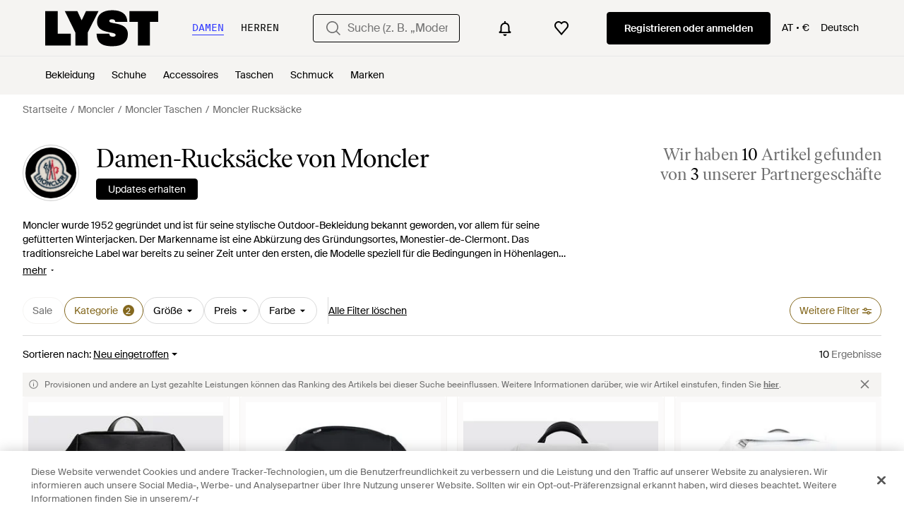

--- FILE ---
content_type: text/html; charset=utf-8
request_url: https://www.lyst.com/de-at/shoppen/moncler-rucksaecke/
body_size: 49083
content:
<!DOCTYPE html>

<html lang="de" class="no-js">
    <head>
        <meta charset="utf-8">
        <meta http-equiv="X-UA-Compatible" content="IE=edge,chrome=1" />

        <meta http-equiv="x-dns-prefetch-control" content="on">

        <link rel="preconnect" href="//static.lystit.com">
        <link rel="dns-prefetch" href="//static.lystit.com">

        <link rel="preconnect" href="//cdna.lystit.com">
        <link rel="dns-prefetch" href="//cdna.lystit.com">

        <link rel="preconnect" href="//googleads.g.doubleclick.net">
        <link rel="dns-prefetch" href="//googleads.g.doubleclick.net">

        <link rel="preconnect" href="//www.googleadservices.com">
        <link rel="dns-prefetch" href="//www.googleadservices.com">

        <link rel="preconnect" href="//js-agent.newrelic.com">
        <link rel="dns-prefetch" href="//js-agent.newrelic.com">

        <link rel="preconnect" href="//www.google-analytics.com">
        <link rel="dns-prefetch" href="//www.google-analytics.com">

        <link rel="preconnect" href="//sc-static.net">
        <link rel="dns-prefetch" href="//sc-static.net">

        <meta name="viewport" content="width=device-width, initial-scale=1.0, maximum-scale=1.0, user-scalable=no">
        <meta name="clarity-site-verification" content="a378d40e-9008-4acf-87d9-abe1558a9f7a"/>
        
        
    <link rel="preload" as="image" href="https://cdna.lystit.com/300/375/tr/photos/giglio/f8bccdea/moncler-Black-Backpack.jpeg">
<link rel="preload" as="image" href="https://cdna.lystit.com/300/375/tr/photos/farfetch/9cf3545d/moncler-black-Drawstring-Leather-Trim-Backpack.jpeg">


        
        <link rel="preload" href="https://static.lystit.com/static/n/fonts/IvarSoft-Regular.cbdf0bdd682f7a133fb3.woff2" as="font" type="font/woff2" crossorigin>
        <link rel="preload" href="https://static.lystit.com/static/n/fonts/SuisseIntl-Regular-WebS.7328f724fa58bdc7a3a7.woff2" as="font" type="font/woff2" crossorigin>

        <script>var dc=document.documentElement.classList;dc.remove("no-js");dc.add("js")</script>

        
            
                <link rel="alternate" hreflang="en-us" href="https://www.lyst.com/shop/moncler-backpacks/" />
            
                <link rel="alternate" hreflang="en-gb" href="https://www.lyst.co.uk/shop/moncler-backpacks/" />
            
                <link rel="alternate" hreflang="en-au" href="https://www.lyst.com/en-au/shop/moncler-backpacks/" />
            
                <link rel="alternate" hreflang="en-ca" href="https://www.lyst.com/en-ca/shop/moncler-backpacks/" />
            
                <link rel="alternate" hreflang="fr-fr" href="https://www.lyst.com/fr-fr/parcourir/sacs-a-dos-moncler/" />
            
                <link rel="alternate" hreflang="it-it" href="https://www.lyst.com/it-it/scopri-ora/zaini-moncler/" />
            
                <link rel="alternate" hreflang="de-de" href="https://www.lyst.com/de-de/shoppen/moncler-rucksaecke/" />
            
                <link rel="alternate" hreflang="es-es" href="https://www.lyst.com/es-es/comprar/mochilas-moncler/" />
            
                <link rel="alternate" hreflang="ja-jp" href="https://www.lyst.com/ja-jp/%E3%82%B7%E3%83%A7%E3%83%83%E3%83%94%E3%83%B3%E3%82%B0/moncler-%E3%83%90%E3%83%83%E3%82%AF%E3%83%91%E3%83%83%E3%82%AF%E3%83%AA%E3%83%A5%E3%83%83%E3%82%AF/" />
            
                <link rel="alternate" hreflang="nl-nl" href="https://www.lyst.com/nl-nl/shoppen/moncler-rugzakken/" />
            
                <link rel="alternate" hreflang="de-at" href="https://www.lyst.com/de-at/shoppen/moncler-rucksaecke/" />
            
                <link rel="alternate" hreflang="nl-be" href="https://www.lyst.com/nl-be/shoppen/moncler-rugzakken/" />
            
                <link rel="alternate" hreflang="x-default" href="https://www.lyst.com/shop/moncler-backpacks/" />
            
        

        <title>Damen Moncler Rucksäcke ab 790 € | Lyst AT</title>

        

        

        <link type="text/css" href="https://static.lystit.com/static/n/web/css/feeds.59a1296f5d07c898d8f6.css" rel="stylesheet" media="all" />

        <meta name="theme-color" content="#000000">
        

        
        
            <meta name="description" content="Durschstöbern Sie Damen Moncler Rucksäcke. 10 Artikel zu haben ab 790 €. Größte Auswahl an Neuware &amp; Aktionen nur auf Lyst.com. Gratis Versand &amp; Retour erhältlich." >
        
    

        
            
        

        <meta property="fb:app_id" content="152784791451625">
        
        <meta property="al:web:should_fallback" content="false">
        
        

        <link rel="icon" href="/favicon.ico">
        
            <link rel="apple-touch-icon-precomposed" sizes="152x152" href="/apple-touch-icon-152x152.png">
            <link rel="apple-touch-icon-precomposed" sizes="120x120" href="/apple-touch-icon-120x120.png">
        


        <link rel="search" type="application/opensearchdescription+xml" href="//static.lystit.com/static/n/misc/opensearch.378670c460bd.xml" title="Lyst">

        
        
            <link rel="canonical" href="https://www.lyst.com/de-at/shoppen/moncler-rucksaecke/">
        

        <!-- NR sampled --> 

        
    
            
<script>
    
    var Lyst = {
        data:{"pageType": "feed", "pageSubType": "designer_category", "features": {"seo_block_bots_navigation": false, "mg_show_tax_included_label": true, "checkp_address_lookup": false, "eac_desktop_product_card_signup_block": false, "web_enable_core_web_vitals_reporting": false, "web_membership_treatment": false, "web_membership_treatment_desktop": false, "show_size_picker_on_pdp": false, "cw_high_level_categories": false, "beam_index_nav_item": false, "beam_checkout_storefronts": true, "cw_show_gallery_on_left": false, "seo_higher_resolution_pdp_images_uk": false, "act_new_arrivals_on_product_cards": false, "act_show_sale_discount": false, "seo_obfuscate_lead_link": false, "crm_signup_modal_on_editorial_and_curated_collections": true, "mg_wishlist_tooltip_experiment": false, "deep_affiliate_experiment_phase_1": false, "cw_analytics_sendbeacon": false, "mex_order_history": false, "seo_enable_relevant_feed_filters": true, "seo_category_size_feeds": false, "cw_feedback_banner": false, "seo_more_like_this_in_product_cards": false, "act_sticky_feed_filters": "control", "act_sticky_navbar": false, "act_show_second_image_on_hover": false, "beam_editorial_content_in_feeds_v1": false, "act_popular_pills_designer_type_feed": false, "act_popular_pills_designer_category_feed": false}, "cfbs": "0", "feedType": "DESIGNER_SHOP", "isCount": 6, "oosCount": 4, "noindexReason": "", "pageViewAnalytics": {"feed_designer_slug": "moncler", "feed_category": "backpacks", "feed_subcategory": null}, "feedPopularCategories": null},
        environment: {"publicUrl": "https://www.lyst.com/", "country": "AT", "csrftoken": "qlPq4Ww6uWmvLJ88VKLe3Ru26YR25H4AutJ0BGrO3WbkiL2U0I4MqmjmQDTFJ68b", "geoip_country": "US", "eu_geoip_country": false, "showOmnibusPages": true, "language": "de-at", "languageWithoutCountry": "de", "domainDefaultLanguageIsEnglish": false, "forceShowEnglishOnlyFeatures": false, "urlPatterns": {"productPageRegex": "^/?de-at/(accessoires|bekleidung|taschen|schmuck|schuhe|home)/([%-\\w]+)(?:/grp)?/$", "searchPage": "de-at/suche", "signupPageRegex": "^/?de-at/(account)/(register|login)/$", "rothkoEndpoint": "/de-at/api/rothko/", "helpContactUs": "/de-at/hilfe/kontaktieren-sie-uns/", "about": "/de-at/%C3%BCber/", "careers": "/de-at/karriere/", "exploreFeed": "/de-at/explore/", "helpCentreHomepage": "https://help.lyst.com/hc/change_language/de?return_to=/hc/de", "helpTermsAndConditions": "/de-at/hilfe/allgemeine-geschaeftsbedingungen/", "helpPrivacyPolicy": "/de-at/hilfe/datenschutz-richtlinie/", "helpIntellectualProperty": "/de-at/hilfe/geistiges-eigentum/", "helpProductRanking": "/de-at/hilfe/informationen-zum-ranking-von-artikeln/", "helpPrivateSellers": "/de-at/hilfe/kaufe-von-privatpersonen/", "helpCookiePolicy": "/de-at/hilfe/cookie-richtlinie/", "helpS172Statement": "/de-at/hilfe/erkl%C3%A4rung-zu-paragraph-172-companies-act/", "helpModernSlaveryStatement": "/de-at/hilfe/erkl%C3%A4rung-zur-modernen-sklaverei/", "helpResponsibleSourcing": "/de-at/hilfe/verantwortungsvolle-beschaffung/", "helpCodeOfConduct": "/de-at/hilfe/verhaltenskodex/", "helpShoppingOnLyst": "/de-at/hilfe/shoppen-auf-lyst/", "partnerContact": "/de-at/partner/", "sitemapsAllCategories": "/de-at/sitemap/kategorien/", "articleIndex": "/artikel/", "authLogin": "/de-at/account/login/", "register": "/de-at/account/register/"}, "productNamesToTypes": {"Clothing": "A", "Shoes": "S", "Accessories": "R", "Bags": "B", "Jewelry": "J", "Home": "H"}, "currentTranslationsFilesPaths": {"django": {"path": "../locale/de/LC_MESSAGES/django.json", "versionName": "de_django_edfbcae70aac8293364b53ceee18455bc4a4cd5ab908b2706fb137c1786801a3.zip"}, "djangojs": {"path": "../locale/de/LC_MESSAGES/djangojs.json", "versionName": "de_djangojs_d3a7975f1ef7295cfddc3a6c426ba9ae1f4f10a7a7c0fa7134577b933d3276fd.zip"}}, "gaUaAccount": "UA-5946484-12", "agifAnalyticsUrl": "//api.ldnlyap.com/lyst.gif", "analyticsCookieVersion": 1, "currencyProps": {"currencyCode": "EUR", "currencySymbol": "€", "currencyIndicator": "€", "currencyDecimalPlaces": 2, "priceWithCurrencySymbolFormat": "{price} {currency_symbol}", "priceWithCurrencySymbolFormatInItempropSpans": "\u003cspan {price_span_props}\u003e{price}\u003c/span\u003e\u003cspan {currency_symbol_span_props}\u003e\u0026nbsp;{currency_symbol}\u003c/span\u003e"}, "gaVariables": {"dimension12": "feed", "dimension19": "designer_category", "contentGroup1": "feed", "dimension2": "Visitor"}, "userName": null, "userLoggedIn": false, "userIsStaff": false, "userSignedInStatus": "no", "userSlug": null, "userAvatar": null, "lystId": null, "userId": null, "ja4": "t13d1515h2_8daaf6152771_de4a06bb82e3", "userGender": "F", "facebookAppId": "152784791451625", "channelUrl": "https://www.lyst.com/facebook-channel.html", "ipAddress": "3.148.102.17", "asn": "16509", "pageViewId": "e86b84c6-7066-4f99-85c8-1c534152bd0b", "timestamp_ms": 1768850393630, "messages": [], "disable_third_party_js": false, "s4lFeedTooltip": true, "lifeCycleStage": "prospecting", "trafficSource": "", "firstTimeLogin": false, "heimdallFlags": [], "release": null, "release_sha": "b20eeef47a1c5131bcb7348585d0436430f84a81", "cfbs": "1", "cfvb": "false", "cookieVersions": {"advertisement": 1, "analytics": 1, "customization": 1, "personalizedAds": 1}, "webToAppCpi": {"Web to App - Signup touchpoint - S4L": 1.51, "Web to App - Feed - Product card click": 1.16, "Web to App - In Stock PDP - Hard block Shop Now button": 0.93, "Web to App - Feed - Show More Button": 1.43, "Web to App - In Stock PDP - General": 6.07, "Web to App - In Stock PDP - Shop Now button": 0.07, "Web to App - Out of Stock PDP - Show More Button": 0.52, "Web to App - In Stock PDP - Show More Button": 1.71, "Email to App - Footer": 0.0, "Web to App - Feed - General": 1.16, "Web to App - Out of Stock PDP - General": 3.02, "Web to App - Show More Button": 0.47, "Web to App - Footer": 0.0, "Web to App - Designer Updates": 1.36, "Web to App - In Stock PDP - Hard Block Shop Now button": 1.02, "Web to App - Homepage - General": 0.76, "Web to App - CSS Lead Return - General": 0.67, "Web to App - In Stock PDP - Related Products click": 1.26, "Web to App - In Stock PDP - Gallery module": 0.88}, "isPlaCampaign": false, "activeWebToAppBanners": [], "activeWebToAppBlocks": {"mg_block_shop_now_is_pdp": true}, "sentryDsn": "https://b6ece805320344ec94ba8a83af8c0a89@o418110.ingest.sentry.io/5785760", "sentryEnvironment": "production", "stripePublicApiKey": null, "stripeCountry": null, "brazeApiKey": "24757017-b134-4516-93ad-4c502974d478", "paidSessionId": null, "allowAppCampaignBasedOnIosVersion": false, "allowAppCampaignBasedOnAndroidVersion": false, "snapchatHash": null, "contactUsForm": "https://help.lyst.com/hc/change_language/de?return_to=/hc/de/requests/new", "isSignUp": false, "deviceFamily": "desktop", "debug": false, "enableApplePay": true}
    };

    (function (data) {
        try {
            var name = data.pageType + (data.pageSubType ? '/' + data.pageSubType : '');

            if (name) {
                NREUM.setPageViewName(name);
            }
            if (data.cfbs) {
                NREUM.setCustomAttribute('cfbs', data.cfbs);
            }
        }
        catch (e) {}
    })(Lyst.data);
</script>

<script>
    function loadCatalog(data) {
        var django = this.django || (this.django = {});
        django.translationsCatalog = data;
    }

    function translationsError(event, error) {
        // TODO: do something with event/error
        NREUM && NREUM.noticeError('Translations Failed!')
    }
</script>


<script type="text/javascript" src="https://static.lystit.com/static/n/web/script/runtime.d97b5766c592f6d5d53b.js" defer crossorigin></script>
<script type="text/javascript" src="https://static.lystit.com/static/n/web/script/feeds.32d779a896f158842d01.js" defer crossorigin></script>

<script type="text/javascript" onerror="translationsError(event, error)" src="/de-at/i18n/jsoni18n.js?bundle_ids=feeds.js,runtime.js&version=de_djangojs_d3a7975f1ef7295cfddc3a6c426ba9ae1f4f10a7a7c0fa7134577b933d3276fd.zip&bundle_hash=2ff541e1740b46d9e2d03e7baeefd0864807d83b"></script>
        
    
    <script type="application/ld+json">
        {"@context": "https://schema.org/", "@type": "ItemList", "itemListElement": [{"@type": "ListItem", "item": {"@type": "Product", "name": "Moncler Rucksack Damen", "url": "https://www.lyst.at/de-at/taschen/moncler-rucksack-damen-7/", "offers": {"@type": "Offer", "priceCurrency": "EUR", "price": "990.00", "itemCondition": "https://schema.org/NewCondition", "availability": "https://schema.org/InStock", "url": "https://www.lyst.at/de-at/taschen/moncler-rucksack-damen-7/"}, "image": ["https://cdna.lystit.com/photos/giglio/f8bccdea/moncler-Black-Backpack.jpeg"]}, "position": 1}, {"@type": "ListItem", "item": {"@type": "Product", "name": "Moncler Rucksack Mit Kordelzug", "url": "https://www.lyst.at/de-at/taschen/moncler-drawstring-leather-trim-backpack-1/", "offers": {"@type": "Offer", "priceCurrency": "EUR", "price": "966.00", "itemCondition": "https://schema.org/NewCondition", "availability": "https://schema.org/InStock", "url": "https://www.lyst.at/de-at/taschen/moncler-drawstring-leather-trim-backpack-1/"}, "image": ["https://cdna.lystit.com/photos/farfetch/9cf3545d/moncler-black-Drawstring-Leather-Trim-Backpack.jpeg"]}, "position": 2}, {"@type": "ListItem", "item": {"@type": "Product", "name": "Moncler Rucksack Damen", "url": "https://www.lyst.at/de-at/taschen/moncler-rucksack-damen-2/", "offers": {"@type": "Offer", "priceCurrency": "EUR", "price": "790.00", "itemCondition": "https://schema.org/NewCondition", "availability": "https://schema.org/InStock", "url": "https://www.lyst.at/de-at/taschen/moncler-rucksack-damen-2/"}, "image": ["https://cdna.lystit.com/photos/giglio/1931903b/moncler-white-Sac-A-Dos-Femme.jpeg"]}, "position": 3}, {"@type": "ListItem", "item": {"@type": "Product", "name": "Moncler Rucksack mit Logo-Schild", "url": "https://www.lyst.at/de-at/taschen/moncler-logo-plaque-backpack-10/", "offers": {"@type": "Offer", "priceCurrency": "EUR", "price": "990.00", "itemCondition": "https://schema.org/NewCondition", "availability": "https://schema.org/InStock", "url": "https://www.lyst.at/de-at/taschen/moncler-logo-plaque-backpack-10/"}, "image": ["https://cdna.lystit.com/photos/farfetch/d81edfde/moncler-white-Logo-Plaque-Backpack.jpeg"]}, "position": 4}, {"@type": "ListItem", "item": {"@type": "Product", "name": "Moncler Trick Rucksack Mit Kordelzug", "url": "https://www.lyst.at/de-at/taschen/moncler-trick-rucksack-mit-kordelzug/", "offers": {"@type": "Offer", "priceCurrency": "EUR", "price": "890.00", "itemCondition": "https://schema.org/NewCondition", "availability": "https://schema.org/InStock", "url": "https://www.lyst.at/de-at/taschen/moncler-trick-rucksack-mit-kordelzug/"}, "image": ["https://cdna.lystit.com/photos/farfetch/9a04ab12/moncler-black-Trick-Drawstring-Backpack.jpeg", "https://cdna.lystit.com/photos/farfetch/f1f28376/moncler-black-Trick-Drawstring-Backpack.jpeg", "https://cdna.lystit.com/photos/farfetch/69c793d4/moncler-black-Trick-Drawstring-Backpack.jpeg"]}, "position": 5}, {"@type": "ListItem", "item": {"@type": "Product", "name": "Moncler Rucksack Mit Logo-Schild", "url": "https://www.lyst.at/de-at/taschen/moncler-rucksack-mit-logo-schild-4/", "offers": {"@type": "Offer", "priceCurrency": "EUR", "price": "890.00", "itemCondition": "https://schema.org/NewCondition", "availability": "https://schema.org/InStock", "url": "https://www.lyst.at/de-at/taschen/moncler-rucksack-mit-logo-schild-4/"}, "image": ["https://cdna.lystit.com/photos/farfetch/502f31eb/moncler-black-Logo-Plaque-Backpack.jpeg", "https://cdna.lystit.com/photos/farfetch/96f8b9b2/moncler-black-Zaino-Con-Placca-Logo.jpeg", "https://cdna.lystit.com/photos/farfetch/aa07a18f/moncler-black-Zaino-Con-Placca-Logo.jpeg"]}, "position": 6}, {"@type": "ListItem", "item": {"@type": "Product", "name": "Moncler Rucksack Damen", "url": "https://www.lyst.at/de-at/taschen/moncler-rucksack-damen-1/", "offers": {"@type": "Offer", "priceCurrency": "EUR", "price": "790.00", "itemCondition": "https://schema.org/NewCondition", "availability": "https://schema.org/OutOfStock", "url": "https://www.lyst.at/de-at/taschen/moncler-rucksack-damen-1/"}, "image": ["https://cdna.lystit.com/photos/giglio/58d8d8bc/moncler-Black-Backpack.jpeg"]}, "position": 7}, {"@type": "ListItem", "item": {"@type": "Product", "name": "Moncler Rucksack Damen", "url": "https://www.lyst.at/de-at/taschen/moncler-rucksack-damen-6/", "offers": {"@type": "Offer", "priceCurrency": "EUR", "price": "790.00", "itemCondition": "https://schema.org/NewCondition", "availability": "https://schema.org/OutOfStock", "url": "https://www.lyst.at/de-at/taschen/moncler-rucksack-damen-6/"}, "image": ["https://cdna.lystit.com/photos/giglio/c7dc6c12/moncler-black-Mochila-Mujer.jpeg"]}, "position": 8}, {"@type": "ListItem", "item": {"@type": "Product", "name": "Moncler Trick Rucksack", "url": "https://www.lyst.at/de-at/taschen/moncler-trick-rucksack-9/", "offers": {"@type": "Offer", "priceCurrency": "EUR", "price": "828.95", "itemCondition": "https://schema.org/NewCondition", "availability": "https://schema.org/OutOfStock", "priceSpecification": {"@type": "UnitPriceSpecification", "price": "1205.95", "priceCurrency": "EUR", "priceType": "https://schema.org/ListPrice"}, "url": "https://www.lyst.at/de-at/taschen/moncler-trick-rucksack-9/"}, "image": ["https://cdna.lystit.com/photos/balardi/718668a4/moncler-Black-neuer-Trick-Rucksack.jpeg", "https://cdna.lystit.com/photos/balardi/7e5465d3/moncler-Black-neuer-Trick-Rucksack.jpeg", "https://cdna.lystit.com/photos/balardi/22e87a3a/moncler-Black-neuer-Trick-Rucksack.jpeg"]}, "position": 9}], "numberOfItems": 9}
    </script>



        
        

        <!-- OneTrust Cookies Consent Notice start -->
        <script src="https://cdn-ukwest.onetrust.com/scripttemplates/otSDKStub.js" data-document-language="true" type="text/javascript" charset="UTF-8" data-domain-script="9d3a5bf6-8dc4-47a7-9d78-e3449099918b" ></script>
        <script type="text/javascript">
        function OptanonWrapper() {
            // We trigger this OneTrustIsLoaded event here once the OneTrust script is fully loaded.
            // This allows us to apply our logic on top of OneTrust such as sending our own analytics or other
            // extra piece of logic when the cookies have been udpated using the OneTrust interface for example.
            const event = new Event("OneTrustIsLoaded");
            window.dispatchEvent(event);
        }
        </script>
        <!-- OneTrust Cookies Consent Notice end -->
        
        
    </head>
    <body is="lyst-app"
          class="lyst-app
                 
                     feed 
                 
                 
                 
                 ">
    

    <div class="icon-sprite-map">
        
<svg xmlns="http://www.w3.org/2000/svg" xmlns:xlink="http://www.w3.org/1999/xlink">
    <defs>

        <symbol viewBox="0 0 24 24" fill="none" id="warning-icon">
            <path fill-rule="evenodd" clip-rule="evenodd"
                d="M2 21 12 3l10 18H2Zm2.55-1.5L12 6.089 19.45 19.5H4.55Zm8.2-3V18h-1.5v-1.5h1.5Zm0-5.5v4.5h-1.5V11h1.5Z"
                fill="currentColor" />
        </symbol>

        <symbol viewBox="0 0 18 21" fill="none" id="account-icon">
            <path fill-rule="evenodd" clip-rule="evenodd"
                d="M6 5.009a3 3 0 1 1 6 0 3 3 0 0 1-6 0Zm3-5a5 5 0 1 0 0 10 5 5 0 0 0 0-10Zm-4 12a5 5 0 0 0-5 5v3h2v-3a3 3 0 0 1 3-3h8a3 3 0 0 1 3 3v3h2v-3a5 5 0 0 0-5-5H5Z"
                fill="currentColor" />
        </symbol>

        <symbol viewBox="0 0 1024 1024" id="lyst-app-icon" preserveAspectRatio="xMidYMid meet">
            <g transform="translate(0.000000,1024.000000) scale(0.100000,-0.100000)" fill="#000000" stroke="none">
                <path
                    d="M440 7785 l0 -2455 1818 2 1817 3 3 833 2 832 -935 0 -935 0 0 16200 1620 -885 0 -885 0 -2455z" />
                <path
                    d="M3170 10237 c0 -2 61 -130 136 -283 75 -153 315 -648 534 -1099 219 -451 491 -1011 604 -1244 l206 -424 0 -929 0 -928 885 0 885 0 0 941 0 940 755 1509 c415 830 755 1512 755 1515 0 3 -399 4 -886 3 l-887 -3 -299 -645 c-164 -354 -302 -648 -306 -652 -4 -4 -143 286 -307 645 l-300 652 -888 3 c-488 1 -887 1 -887 -1z" />
                <path
                    d="M8781 10205 c-402 -146 -723 -413 -895 -744 -63 -123 -105 -242 -137 -391 -31 -145 -34 -501 -5 -655 57 -303 211 -560 441 -736 262 -200 684 -355 1251 -459 383 -70 666 -140 756 -185 l48 -24 0 739 0 740 -22 5 c-13 3 -90 19 -173 36 -235 48 -395 89 -455 118 -110 53 -153 127 -131 227 31 138 142 197 371 197 175 -1 277 -33 366 -115 l44 -41 0 662 0 661 -682 0 -683 -1 -94 -34z" />
                <path
                    d="M7654 6913 c21 -324 85 -586 201 -831 69 -144 140 -246 241 -346 306 -304 754 -462 1434 -505 172 -11 439 -13 587 -5 l123 7 0 704 0 704 -27 -15 c-74 -37 -306 -49 -436 -21 -183 39 -294 156 -320 341 l-11 74 -899 0 -900 0 7 -107z" />
                <path
                    d="M3633 5009 c-873 -54 -1480 -380 -1750 -939 -159 -330 -195 -772 -92 -1150 65 -241 246 -488 464 -636 296 -199 610 -307 1290 -439 315 -61 561 -121 640 -155 168 -73 224 -228 128 -358 -48 -64 -169 -102 -328 -101 -314 0 -492 128 -512 367 l-6 62 -900 -2 -901 -3 2 -65 c10 -290 87 -625 197 -857 131 -277 336 -479 629 -622 67 -33 156 -71 198 -85 l76 -26 1096 0 1096 0 124 46 c229 84 421 206 581 369 191 194 308 407 380 692 30 121 45 267 45 455 0 288 -40 481 -141 678 -193 377 -538 610 -1144 773 -157 43 -333 81 -645 142 -564 109 -676 158 -688 301 -9 110 61 206 175 241 73 22 291 25 373 4 142 -35 234 -113 270 -228 11 -36 20 -80 20 -99 l0 -34 860 0 860 0 -5 58 c-32 323 -84 523 -192 735 -98 191 -219 337 -384 462 -300 226 -673 355 -1169 405 -144 14 -488 19 -647 9z" />
                <path
                    d="M171 4871 c-6 -10 -47 -97 -91 -192 l-80 -173 0 -2253 0 -2253 215 0 215 0 0 926 0 927 760 1513 c418 831 760 1515 760 1518 0 3 -398 6 -885 6 -856 0 -885 -1 -894 -19z" />
                <path
                    d="M6330 4115 l0 -775 593 -2 592 -3 3 -1667 2 -1668 850 0 850 0 2 1668 3 1667 508 3 507 2 0 775 0 775 -1955 0 -1955 0 0 -775z" />
            </g>
        </symbol>

        <symbol viewBox="0 0 28 28" id="basket-icon">
            <g stroke="none" stroke-width="1" fill="none" fill-rule="evenodd">
                <g fill="currentColor" fill-rule="nonzero">
                    <path
                        d="M21,8.62573242 L21,7.5 C21,3.38559685 17.8965362,-8.8817842e-16 14,-8.8817842e-16 C10.1034638,-8.8817842e-16 7,3.38559685 7,7.5 L7,8.62573242 L10,8.62573242 L10,7.5 C10,4.98698616 11.821404,3 14,3 C16.178596,3 18,4.98698616 18,7.5 L18,8.62573242 L21,8.62573242 Z"
                        id="Shape"></path>
                    <path
                        d="M5.896,8 L22.3125837,8 C23.2463788,8 24.0558961,8.64617755 24.2628479,9.55675114 L27.8992689,25.5567511 C28.1440685,26.6338523 27.4693548,27.7054646 26.3922536,27.9502642 C26.2468205,27.9833177 26.0981466,28 25.9490047,28 L2,28 C0.8954305,28 1.07691633e-14,27.1045695 1.0658141e-14,26 C1.0658141e-14,25.840576 0.0190617692,25.6817238 0.0567794338,25.5268258 L3.95277943,9.52682579 C4.17098516,8.63070369 4.97369389,8 5.896,8 Z M6.84160974,11 L3.5,25 L24.5,25 L21.3810318,11 L6.84160974,11 Z"
                        id="Rectangle"></path>
                </g>
            </g>
        </symbol>

        <symbol viewBox="0 0 16 21" id="bell">
            <path
                d="M6.213 18.53c-.04.168-.06.316-.06.506C6.154 20.113 6.989 21 8 21s1.846-.887 1.846-1.964c0-.169-.02-.338-.06-.507H6.214zM16 15.93a.872.872 0 0 0-.19-.454c-.022-.022-1.715-1.905-1.715-6.883 0-3.874-2.54-5.498-4.635-5.996V1.472C9.46.67 8.804 0 8.021 0s-1.46.671-1.46 1.472v1.147c-2.095.498-4.635 2.1-4.635 5.996 0 4.978-1.693 6.861-1.714 6.861a.755.755 0 0 0-.212.455v1.363h16v-1.363z"
                fill="currentColor" fill-rule="evenodd" />
        </symbol>

        <symbol viewBox="0 0 24 24" id="bell-empty">
            <path fill-rule="evenodd" clip-rule="evenodd"
                d="M18 10c0-3.06-2.29-5.585-5.25-5.954V2h-1.5v2.046A6.001 6.001 0 006 10v7.5H4V19h16v-1.5h-2V10zm-1.5 7.5V10a4.5 4.5 0 10-9 0v7.5h9zM12 22a2 2 0 002-2h-4a2 2 0 002 2z"
                fill="currentColor" />
        </symbol>

        <symbol viewBox="0 0 24 24" id="preview-icon">
            <path
                d="M12 14.25C13.5464 14.25 14.8 13.0188 14.8 11.5C14.8 9.98126 13.5464 8.75004 12 8.75004C10.4536 8.75004 9.2 9.98126 9.2 11.5C9.2 13.0188 10.4536 14.25 12 14.25ZM12 15.4286C14.2091 15.4286 16 13.6697 16 11.5C16 9.33035 14.2091 7.57147 12 7.57147C9.79086 7.57147 8 9.33035 8 11.5C8 13.6697 9.79086 15.4286 12 15.4286Z"
                fill="currentColor" fill-rule="evenodd" />
            <path
                d="M3.52058 11.5113C4.13253 12.2289 5.04818 13.1277 6.21285 13.9192C7.78463 14.9875 9.75026 15.8214 12 15.8214C14.2497 15.8214 16.2154 14.9875 17.7871 13.9192C18.9518 13.1277 19.8675 12.2289 20.4794 11.5113C19.8195 10.7611 18.8413 9.841 17.6299 9.04023C16.0231 7.97803 14.0876 7.17857 12 7.17857C9.9124 7.17857 7.97686 7.97803 6.37005 9.04023C5.1587 9.841 4.18051 10.7611 3.52058 11.5113ZM22 11.5C20.8 13.2024 17.12 17 12 17C6.88 17 3.2 13.2024 2 11.5C3.33333 9.66667 7.2 6 12 6C16.8 6 20.6667 9.66667 22 11.5Z"
                fill="currentColor" fill-rule="evenodd" />
        </symbol>

        <symbol viewBox="0 0 28 28" id="cart">
            <path
                d="M13.1124119 3l-3.61313533 7h9.00144683l-3.6131353-7h-1.7751762zm8.5370491 7H28l-2 18H2L0 10h6.35053902L11.2219007 0h5.5561986l4.8713617 10z"
                fill="currentColor" fill-rule="evenodd" />
        </symbol>

        <symbol viewBox="0 0 28 28" id="chevron">
            <path
                d="M20.19238816 17.67695526L11 26.86934342l-3.67695526-3.67695526L16.51543289 14l-6.50644604-6.50644605-2.68594211-2.6859421L11 1.13065657 23.86934342 14l-3.67695526 3.67695526z"
                fill="currentColor" fill-rule="evenodd" />
        </symbol>

        <symbol viewBox="0 0 20 12" id="chevron-thin">
            <path fill-rule="evenodd" clip-rule="evenodd"
                d="M1.25226 0.888787L0 2.12354L8.76811 10.7657L8.76411 10.7697L10.013 12L10.0167 11.9964L10.0203 11.9999L11.2726 10.7652L11.2692 10.7618L20 2.15578L18.7516 0.925464L10.0206 9.53121L1.25226 0.888787Z"
                fill="currentColor" />
        </symbol>

        <symbol viewBox="0 0 9 16" id="chevron-medium">
            <path fill-rule="currentColor" clip-rule="evenodd"
                d="m.727 13.832.808.835 5.657-5.845.003.002L8 7.992l-.002-.003L8 7.987l-.808-.835-.002.002-5.633-5.82-.806.832 5.633 5.82-5.657 5.846Z"
                fill="currentColor" />
            <path
                d="m1.535 14.667-.359.348.36.37.359-.37-.36-.348Zm-.808-.835-.359-.348-.337.348.337.348.36-.348Zm6.465-5.01.36-.348-.36-.371-.36.37.36.349Zm.003.002-.36.348.36.371.36-.371-.36-.348ZM8 7.992l.36.347.336-.347-.337-.348L8 7.992Zm-.002-.003-.36-.347-.336.347.336.348.36-.348ZM8 7.987l.36.348.336-.348-.337-.348L8 7.987Zm-.808-.835.359-.348-.36-.371-.359.371.36.348Zm-.002.002-.36.348.36.371.359-.371-.36-.348Zm-5.633-5.82.359-.348-.36-.371-.359.371.36.348Zm-.806.832-.36-.348-.336.348.337.348.36-.348Zm5.633 5.82.36.348.336-.347-.337-.348-.359.348Zm-4.49 6.333-.807-.835-.719.696.808.835.719-.696Zm4.939-5.845-5.657 5.845.719.696L7.55 9.169l-.718-.695Zm.721.003-.003-.003-.718.695.002.003.719-.695Zm.087-.833-.806.833.72.695.804-.833-.718-.695Zm-.003.693.003.002.718-.695-.002-.002-.719.695Zm.003-.698-.003.003.719.695.002-.002-.718-.696Zm-.808-.14.808.836.718-.696-.808-.835-.718.696Zm.716.003L7.55 7.5l-.719-.696-.002.003.719.695Zm-6.352-5.82 5.633 5.82.719-.695L1.916.986l-.719.695Zm-.086.832.805-.833-.719-.695-.805.832.719.696Zm5.632 5.125-5.632-5.82-.72.695 5.634 5.82.718-.695Zm-5.656 6.54 5.656-5.845-.718-.695-5.657 5.845.719.696Z"
                fill="currentColor" mask="url(#a)" />
        </symbol>

        <symbol viewBox="0 0 20 20" id="clear">
            <circle cx="10" cy="10" r="10" fill="#e0e1e7" />
            <path d="M10 11l-3.4 3.4-1-1L9 10 5.6 6.6l1-1L10 9l3.4-3.4 1 1L11 10l3.4 3.4-1 1L10 11z"
                fill="#707070" />
        </symbol>

        <symbol viewBox="0 0 28 28" id="cross">
            <path
                d="M11.172 14l-3.53-3.53-3.54-3.54L6.928 4.1 14 11.173l7.07-7.07L23.9 6.93 16.827 14l7.07 7.07-2.827 2.83L14 16.827l-7.07 7.07L4.1 21.07 11.173 14z"
                fill="currentColor" fill-rule="evenodd" />
        </symbol>

        <symbol viewBox="0 0 24 24" id="cross-thin" fill="currentColor">
            <path fill-rule="evenodd" clip-rule="evenodd"
                d="m4 3.58 8 8 8-8 1.414 1.414-8 8 8 8L20 22.41l-8-8-8 8-1.414-1.415 8-8-8-8L4 3.58Z"
                fill="currentColor" />
        </symbol>

        <symbol viewBox="0 0 14 14" id="close">
            <path fill-rule="evenodd" clip-rule="evenodd"
                d="M6.381 7 1.75 11.631l.619.62L7 7.618l4.631 4.63.619-.618-4.631-4.63 4.631-4.632-.619-.619L7 6.381l-4.631-4.63-.619.618L6.381 7Z"
                fill="currentColor" />
            <path
                d="m1.75 11.631-.177-.176-.177.176.177.177.177-.177Zm4.631-4.63.177.176L6.735 7l-.177-.177L6.381 7ZM2.37 12.25l-.177.176.177.177.176-.177-.176-.177ZM7 7.618l.177-.177L7 7.265l-.177.177.177.177Zm4.631 4.63-.177.178.177.177.177-.177-.177-.177Zm.619-.618.177.177.177-.177-.177-.177-.177.177Zm-4.631-4.63-.177-.178L7.265 7l.177.177L7.619 7Zm4.631-4.632.177.176.177-.176-.177-.177-.177.177Zm-.619-.619.177-.177-.177-.177-.176.177.176.177ZM7 6.381l-.177.177.177.177.177-.177L7 6.381Zm-4.631-4.63.177-.178-.177-.176-.177.176.177.177Zm-.619.618-.177-.177-.176.177.176.177.177-.177Zm.177 9.44 4.631-4.632-.353-.354-4.632 4.632.354.353Zm.619.264-.62-.618-.353.353.619.619.353-.354Zm4.277-4.631-4.631 4.631.353.354 4.632-4.631-.354-.354Zm4.985 4.631L7.177 7.442l-.354.354 4.631 4.63.354-.353Zm.265-.619-.619.62.354.353.619-.619-.354-.354ZM7.442 7.177l4.631 4.631.354-.354-4.631-4.63-.354.353Zm4.631-4.985L7.442 6.823l.353.354 4.632-4.631-.354-.354Zm-.618-.265.618.619.354-.354-.619-.619-.353.354ZM7.177 6.558l4.631-4.631-.353-.354-4.632 4.632.354.353ZM2.192 1.927l4.631 4.631.354-.353-4.631-4.632-.354.354Zm-.265.619.619-.619-.354-.354-.619.62.354.353Zm4.631 4.277-4.631-4.63-.354.353 4.632 4.63.353-.353Z"
                fill="currentColor" />
        </symbol>

        <symbol viewBox="0 0 28 28" id="discount">
            <path fill="none" stroke-linecap="round" stroke="white" stroke-width="2"
                d="M3.865 9.072L8.902 15.25l7.178-4.842 6.455 9.57M18.252 20.079l5.008.973.974-5.008" />
        </symbol>

        <symbol viewBox="0 0 28 28" id="external-link">
            <path
                d="M21.068 4.068L17 0h11v11l-4.457-4.457-9.068 9.07L12 13.136l9.068-9.07zM14 4V0h14v14h-4v10H4V4h10zM0 28h28V0H0v28z"
                fill="currentColor" fill-rule="evenodd" />
        </symbol>

        <symbol viewBox="0 0 48 48" id="fat-arrow">
            <path fill="currentColor" d="m24 0-24 24h12.25l-.17 24.5 23.25.08.34-24.58h12.33z" />
        </symbol>

        <symbol viewBox="0 0 8 8" id="small-arrow">
            <path d="M8 2H0l4 4 4-4Z" fill="currentColor" />
        </symbol>

        <symbol viewBox="0 0 16 16" id="filters">
            <path fill-rule="evenodd" clip-rule="evenodd"
                d="M5.75 4.75c-.5523 0-1 .4477-1 1s.4477 1 1 1 1-.4477 1-1-.4477-1-1-1ZM1 6.75h2.458c.3858.883 1.2668 1.5 2.292 1.5s1.9062-.617 2.292-1.5H15v-1.5H8.2c-.2316-1.1411-1.2405-2-2.45-2-1.2095 0-2.2184.8589-2.45 2H1v1.5ZM10.25 12c.5523 0 1-.4477 1-1s-.4477-1-1-1-1 .4477-1 1 .4477 1 1 1ZM15 10.25h-2.3645C12.317 9.2357 11.3694 8.5 10.25 8.5s-2.067.7357-2.3856 1.75H1v1.5h6.8644c.3186 1.0143 1.2662 1.75 2.3856 1.75 1.1194 0 2.067-.7357 2.3855-1.75H15v-1.5Z"
                fill="currentColor" />
        </symbol>

        <symbol viewBox="0 0 28 28" id="heart">
            <path
                d="M13.98 6.534l-1.683-1.682a7.14 7.14 0 0 0-10.098 0 7.146 7.146 0 0 0 0 10.097l11.78 11.78 6.73-6.733 5.047-5.045a7.135 7.135 0 0 0 .003-10.1 7.147 7.147 0 0 0-10.1.002l-1.68 1.68z"
                fill="currentColor" fill-rule="evenodd" />
        </symbol>

        <symbol viewBox="0 0 28 28" id="heart-broken">
            <path
                d="M14.693242,6.52693713 L12.1643836,10.4227523 L14.6575342,14.7016342 L12.1643836,18.9805161 L14.2655716,26.6344367 L4.10885817,16.3996802 C1.29440342,13.5635995 1.29987889,8.9598866 4.10829812,6.12988779 C6.92244357,3.29411876 11.4767903,3.28577059 14.2997803,6.13045214 L14.693242,6.52693713 Z M17.5803532,6.24661905 L17.6933655,6.13273831 C20.5090733,3.29539499 25.0786973,3.29988898 27.8871165,6.12988779 C30.7012619,8.96565682 30.7082692,13.5562857 27.8842877,16.4019664 L22.7916554,21.5337299 L17.1959682,27.1724138 L14.8493151,18.9805161 L17.5342466,14.9053905 L14.6575342,10.4227523 L17.5803532,6.24661905 Z"
                fill="currentColor" fill-rule="evenodd" />
        </symbol>

        <symbol viewBox="0 0 28 28" id="hyperlink">
            <g fill="none" fill-rule="evenodd">
                <g fill="currentColor" fill-rule="evenodd">
                    <path
                        d="M10.25 17.915l.084.086c2.756 2.756 7.237 2.764 9.995.005l5.011-5.01c2.75-2.75 2.756-7.234-.005-9.996-2.756-2.756-7.237-2.764-9.996-.005l-3.094 3.094 4.612.388.983-.982a3.537 3.537 0 0 1 4.995.005 3.54 3.54 0 0 1 .005 4.995l-5.01 5.011a3.537 3.537 0 0 1-5.08-.092l-2.5 2.501z" />
                    <path
                        d="M17.763 10.743a7.19 7.19 0 0 0-.085-.086c-2.756-2.756-7.236-2.764-9.995-.005l-5.01 5.01c-2.75 2.75-2.757 7.234.004 9.996 2.756 2.756 7.237 2.764 9.996.005l3.094-3.094-4.612-.389-.982.983a3.537 3.537 0 0 1-4.995-.005 3.54 3.54 0 0 1-.006-4.996l5.011-5.01a3.537 3.537 0 0 1 5.079.092l2.5-2.501z" />
                </g>
            </g>
        </symbol>

        <symbol viewBox="0 0 24 24" id="minus">
            <path fill-rule="evenodd" clip-rule="evenodd" d="M20 12.75H4V11.25L20 11.25V12.75Z"
                fill="currentColor" />
        </symbol>

        <symbol viewBox="0 0 24 24" id="plus">
            <path fill-rule="evenodd" clip-rule="evenodd"
                d="M11.25 12.75V22H12.75V12.75H22V11.25H12.75V2H11.25V11.25H2V12.75H11.25Z" fill="currentColor" />
        </symbol>

        <symbol viewBox="0 0 24 24" id="plus-thin">
            <path fill="currentColor" fill-rule="evenodd"
                d="M11.25 12.75V22h1.5v-9.25H22v-1.5h-9.25V2h-1.5v9.25H2v1.5h9.25z" clip-rule="evenodd" />
        </symbol>

        <symbol viewBox="0 0 10 10" id="round-minus">
            <g stroke="none" stroke-width="1" fill="none" fill-rule="evenodd">
                <rect fill="#707070" x="0" y="4" width="10" height="2" rx="1"></rect>
            </g>
        </symbol>

        <symbol viewBox="0 0 10 10" id="round-plus">
            <g stroke="none" stroke-width="1" fill="none" fill-rule="evenodd">
                <path
                    d="M5,0 C5.55613518,0 6,0.445654671 6,0.995397568 L6,0.995397568 L6,3.999 L9.00460243,4 C9.50578323,4 9.93447616,4.38604019 9.99316097,4.88337887 L10,5 L9.99330323,5.11733256 C9.93580398,5.61727982 9.51507798,6 9.00460243,6 L9.00460243,6 L6,5.999 L6,9.00460243 C6,9.50578323 5.61395981,9.93447616 5.11662113,9.99316097 L5,10 L4.88266744,9.99330752 C4.38272018,9.93584508 4,9.51538839 4,9.00523962 L4,9.00523962 L4,5.999 L0.995397568,6 C0.494216766,6 0.0655238361,5.61395981 0.0068390339,5.11662113 L0,5 L0.0066967674,4.88266744 C0.0641960154,4.38272018 0.484922021,4 0.995397568,4 L0.995397568,4 L4,3.999 L4,0.991848124 C4,0.481485701 4.38604019,0.0637232219 4.88337887,0.00664675772 Z"
                    fill="#707070"></path>
            </g>
        </symbol>

        <symbol viewBox="0 0 33 28" id="plus-bag">
            <g fill="currentColor" fill-rule="evenodd">
                <path
                    d="M27.0077538 18.9302158L26 28H2L0 10h6.35053902L11.2219007 0h5.5561986l4.6580859 9.56218457C21.1541273 10.3213269 21 11.1426643 21 12c0 3.5291583 2.6116803 6.4483259 6.0077538 6.9302158zM13.1124119 3l-3.61313533 7h9.00144683l-3.6131353-7h-1.7751762zM27 7h1.92238806v9.52380952H27z" />
                <path d="M32.723099 10.800711v1.92238806h-9.52380952V10.800711z" />
            </g>
        </symbol>

        <symbol viewBox="0 0 28 28" id="price-drop">
            <path stroke-linecap="round" stroke="currentColor" stroke-width="2"
                d="M3.865 9.072L8.902 15.25l7.178-4.842 6.455 9.57M18.252 20.079l5.008.973.974-5.008" />
        </symbol>

        <symbol viewBox="0 0 24 24" id="search">
            <path
                d="M17.406 10.5a6.906 6.906 0 1 1-13.812 0 6.906 6.906 0 0 1 13.812 0Zm-1.445 6.514a8.5 8.5 0 1 1 1.053-1.053L22 20.947 20.947 22l-4.986-4.986Z"
                fill-rule="evenodd" clip-rule="evenodd" fill="currentColor" />
        </symbol>

        <symbol viewBox="0 0 24 24" id="search-emo">
            <path fill-rule="evenodd" clip-rule="evenodd"
                d="M10.875 4C7.078 4 4 7.078 4 10.875s3.078 6.875 6.875 6.875c1.8988 0 3.6161-.7684 4.8614-2.0136 1.2452-1.2453 2.0136-2.9626 2.0136-4.8614C17.75 7.078 14.672 4 10.875 4ZM2 10.875C2 5.9735 5.9735 2 10.875 2s8.875 3.9735 8.875 8.875c0 2.0901-.7234 4.0126-1.9321 5.5287L22.4142 21 21 22.4142l-4.5963-4.5963c-1.5161 1.2087-3.4386 1.9321-5.5287 1.9321C5.9735 19.75 2 15.7765 2 10.875Z"
                fill="currentColor" />
        </symbol>

        <symbol viewBox="0 0 24 24" id="sort">
            <path
                d="M7.91357 2L3 6h4.15066v14h1.52593V6H13L7.91357 2zm9.17283 20L22 18h-4.1507V4h-1.5259v14H12l5.0864 4z"
                fill="currentColor" fill-rule="evenodd" />
        </symbol>

        <symbol viewBox="0 0 28 28" id="tag">
            <path
                d="M0 14.015L13.982 0l12.015 2.038 1.98 11.04-14.98 14.95L0 14.016zm20.863-3.63a2.25 2.25 0 1 0-3.183-3.18 2.25 2.25 0 0 0 3.183 3.18z"
                fill="currentColor" fill-rule="evenodd" />
        </symbol>

        <symbol viewBox="0 0 24 25" id="tag-fill">
            <path fill-rule="evenodd" clip-rule="evenodd"
                d="m19.8813 4.091-9.2609-1.1577-9.4954 10.054 9.3526 9.9372L21.06 12.3421 19.8813 4.091Zm-3.8818 4.8975c.5523 0 1-.4477 1-1s-.4477-1-1-1-1 .4477-1 1 .4477 1 1 1Z"
                fill="currentColor" />
        </symbol>

        <symbol viewBox="0 0 24 25" id="tag-outline">
            <path fill-rule="evenodd" clip-rule="evenodd"
                d="m19.8813 4.0939-9.2609-1.1576L1.125 12.9902l9.3526 9.9372L21.06 12.345l-1.1787-8.2511ZM3.8737 12.9926l7.5046-7.946 6.7391.8424.8213 5.7489-8.4176 8.4176-6.6474-7.0629Zm12.1258-4.0011c.5523 0 1-.4478 1-1 0-.5523-.4477-1-1-1s-1 .4477-1 1c0 .5522.4477 1 1 1Z"
                fill="currentColor" />
        </symbol>

        <symbol viewBox="0 0 24 24" id="tick">
            <path fill-rule="evenodd" clip-rule="evenodd"
                d="M21 6.09258L8.51175 19L3 13.3032L4.0571 12.2107L8.51175 16.8148L19.9429 5L21 6.09258Z"
                fill="currentColor" />
        </symbol>

        <symbol viewBox="0 0 28 28" id="tick-new">
            <g stroke="none" stroke-width="1" fill="currentColor" fill-rule="evenodd">
                <g transform="translate(0.000000, -5.000000)" fill="#021135" stroke="#021135">
                    <g>
                        <path
                            d="M17.6007813,26.569392 L17.6007813,3.16916279 C17.6007813,2.56177617 18.0852201,2.06939203 18.6866414,2.06939203 L20.3399211,2.06939203 C20.9396251,2.06939203 21.4257813,2.5640629 21.4257813,3.16916279 L21.4257813,29.4696213 C21.4257813,30.0770079 20.9413424,30.569392 20.3399211,30.569392 L20.2762187,30.569392 L8.2315938,30.569392 C7.59670794,30.569392 7.08203125,30.0464619 7.08203125,29.4124263 L7.08203125,27.7263578 C7.08203125,27.0873832 7.59253291,26.569392 8.2315938,26.569392 L17.6007813,26.569392 Z"
                            id="Rectangle-504"
                            transform="translate(14.253906, 16.319392) rotate(30.000000) translate(-14.253906, -16.319392) ">
                        </path>
                    </g>
                </g>
            </g>
        </symbol>

        <symbol viewBox="0 0 28 28" id="truck">
            <path
                d="M21.75 7H18v2h3.75l3.75 5.994L28 15l-5-8h-1.25zM2.027 22H0v-7h28v7h-2.027a4.5 4.5 0 0 0-8.946 0h-6.054a4.5 4.5 0 0 0-8.946 0zM0 3h18v12H0V3zm21.5 22a2.5 2.5 0 1 0 0-5 2.5 2.5 0 0 0 0 5zm-15 0a2.5 2.5 0 1 0 0-5 2.5 2.5 0 0 0 0 5z"
                fill="currentColor" fill-rule="evenodd" />
        </symbol>

        <symbol viewBox="0 0 67 65" id="lysts-search">
            <g stroke="none" stroke-width="1" fill="none" fill-rule="evenodd">
                <g transform="translate(-129.000000, -184.000000)" stroke-width="2">
                    <g transform="translate(130.000000, 185.000000)">
                        <ellipse stroke="currentColor" cx="37.3158705" cy="26.7894449" rx="27.0884264"
                            ry="26.7294449"></ellipse>
                        <path
                            d="M38.123675,49.7424674 C50.4944939,49.7424674 60.523024,39.8468375 60.523024,27.6399592"
                            stroke="currentColor"></path>
                        <path
                            d="M19.9378174,47.8802502 L5.42401208,62.1241041 C4.42882167,63.1080116 2.76701524,63.0602751 1.71226352,62.0174815 C0.65751181,60.974688 0.60922783,59.3317222 1.60441824,58.3478147 L16.0288091,44.01556 L19.9378174,47.8802502 Z"
                            stroke="currentColor"></path>
                        <path
                            d="M21.4719952,18.1593483 C29.0272244,18.1593483 32.804839,18.1593483 32.804839,18.1593483 C32.804839,18.1593483 37.308918,20.0267413 46.3170759,23.7615275 C51.2570334,25.7725662 53.7270122,27.9272505 53.7270122,30.2255804 C53.7270122,32.5239104 53.7270122,33.6730753 53.7270122,33.6730753 L21.4719952,33.6730753 L21.4719952,18.1593483 Z"
                            stroke="currentColor"></path>
                        <path d="M21.9078738,29.7946436 L53.303239,29.7946436" stroke="currentColor"
                            stroke-linecap="square"></path>
                        <path d="M35.8559893,19.8830957 L33.8954902,24.0365359" stroke="currentColor"
                            stroke-linecap="square"></path>
                        <path d="M38.9071395,21.6068432 L37.5995037,24.6234012" stroke="currentColor"
                            stroke-linecap="square"></path>
                        <path d="M42.3941684,22.4687169 L41.0865326,25.4852749" stroke="currentColor"
                            stroke-linecap="square"></path>
                    </g>
                </g>
            </g>
        </symbol>

        <symbol viewBox="0 0 62 58" id="lysts-control">
            <g stroke="currentColor" stroke-width="1" fill="none" fill-rule="evenodd">
                <g transform="translate(-334.000000, -186.000000)" stroke="currentColor" stroke-width="2">
                    <g transform="translate(335.000000, 187.000000)">
                        <ellipse cx="31" cy="28.5" rx="25" ry="24.5"></ellipse>
                        <path d="M32,0 C16.536027,0 4,12.536027 4,28 M32,56 C47.463973,56 60,43.463973 60,28">
                        </path>
                        <path
                            d="M43,38 C45.494143,35.436238 47,32.1095713 47,28.4742334 C47,24.8632047 45.5142148,21.5567329 43.0499017,19">
                        </path>
                        <path
                            d="M38.2309834,37.1286199 C47.9916237,37.1863752 55.8573661,29.3206328 55.7996108,19.5599925"
                            transform="translate(47.015455, 28.344464) rotate(-45.000000) translate(-47.015455, -28.344464)">
                        </path>
                        <path
                            d="M29.1785357,27.5704157 C29.3591658,27.8300558 29.6597366,28 30,28 C30.5522847,28 31,27.5522847 31,27 C31,26.6597366 30.8300558,26.3591658 30.5704157,26.1785357 C30.8577745,26.0633635 31.1714876,26 31.5,26 C32.8807119,26 34,27.1192881 34,28.5 C34,29.8807119 32.8807119,31 31.5,31 C30.1192881,31 29,29.8807119 29,28.5 C29,28.1714876 29.0633635,27.8577745 29.1785357,27.5704157 Z">
                        </path>
                        <ellipse cx="31.5" cy="28" rx="7.5" ry="8"></ellipse>
                        <rect x="31" y="41" width="3" height="5" rx="1.5"></rect>
                        <path
                            d="M0,35 L4.43076923,43.4857143 L29.9076923,43.4857143 M34.0615385,43.4857143 L36,43.4857143">
                        </path>
                    </g>
                </g>
            </g>
        </symbol>

        <symbol viewBox="0 0 65 47" id="lysts-recommendations">
            <g stroke="none" stroke-width="1" fill="none" fill-rule="evenodd">
                <g transform="translate(-234.000000, -190.000000)">
                    <g transform="translate(235.535254, 191.000000)">
                        <path
                            d="M22,21.9622642 C22,24.6712731 25,28.017185 31,32 C37,27.8666845 40,24.5207726 40,21.9622642 C40,19.7739661 37.9852814,18 35.5,18 C33.0147186,18 31,19.7739661 31,21.9622642 C31,19.7739661 28.9852814,18 26.5,18 C24.0147186,18 22,19.7739661 22,21.9622642"
                            fill="currentColor"></path>
                        <path
                            d="M31,0 C16.3183544,0 3.92485338,9.75034261 0,23.099778 C4.15732912,36.0701226 16.5895044,45 31,45"
                            stroke="currentColor" stroke-width="2"></path>
                        <path
                            d="M62,0 C47.3183544,0 34.9248534,9.75034261 31,23.099778 C35.1573291,36.0701226 47.5895044,45 62,45"
                            stroke="currentColor" stroke-width="2"
                            transform="translate(46.500000, 22.500000) scale(-1, 1) translate(-46.500000, -22.500000) ">
                        </path>
                        <path
                            d="M62,23 C56.8353412,12.3521912 45.8812482,4 31,4 C16.1187518,4 5.15095529,12.3238557 0,23"
                            stroke="currentColor" stroke-width="2"></path>
                        <ellipse stroke="currentColor" stroke-width="2" cx="31" cy="24.5" rx="20" ry="20.5">
                        </ellipse>
                    </g>
                </g>
            </g>
        </symbol>

        <symbol viewBox="0 0 42 45" id="value-proposition-search">
            <g fill="none" fill-rule="evenodd" stroke="#021135" stroke-width="2" transform="translate(0 3)">
                <circle cx="23.333333" cy="16.666667" r="16.666667" />
                <path d="m22.5897436 29.7692308c7.6470196 0 13.8461538-6.1991343 13.8461538-13.8461539" />
                <path
                    d="m8.18208694 26.3351966-.04612001 12.5112725c0 .861042-.73978795 1.5590545-1.65236263 1.5590545s-1.65236263-.6980125-1.65236263-1.5590545l-.03124167-12.5112725z"
                    transform="matrix(.70710678 .70710678 -.70710678 .70710678 25.49759 5.184092)" />
            </g>
        </symbol>

        <symbol viewBox="0 0 42 45" id="value-proposition-shopping-bag">
            <g stroke="none" stroke-width="1" fill="none" fill-rule="evenodd">
                <g id="Group-21" transform="translate(1.000000, 1.000000)" stroke-width="2">
                    <g id="Group-20">
                        <path d="M32.7659574,21.2765957 L34.4680851,37.4468085" id="Line-2" stroke="#021135"
                            stroke-linecap="square"></path>
                        <g id="Group" stroke="#0C2A49">
                            <path
                                d="M3.89476146,12.9148936 L1.09927941,42.4042553 L38.9007206,42.4042553 L36.1052385,12.9148936 L3.89476146,12.9148936 Z"
                                id="Rectangle-14"></path>
                            <path d="M11.9148936,12.7659574 C11.9148936,4.00273731 15.4812563,0 20.1955551,0"
                                id="Path-3-Copy"></path>
                            <path d="M19.5744681,12.7659574 C19.5744681,4.00273731 23.1408308,0 27.8551296,0"
                                id="Path-3-Copy"
                                transform="translate(23.714799, 6.382979) scale(-1, 1) translate(-23.714799, -6.382979) ">
                            </path>
                        </g>
                    </g>
                </g>
            </g>
        </symbol>

        <symbol viewBox="0 0 42 45" id="value-proposition-star">
            <g stroke="none" stroke-width="1" fill="none" fill-rule="evenodd">
                <g id="Group-19" transform="translate(0.000000, 3.000000)" stroke="#021135" stroke-width="2">
                    <polygon id="Star" stroke-linecap="round" stroke-linejoin="round"
                        points="21 32.6567383 8.6565097 37.9893569 9.9137831 24.6021302 1.02781316 14.5106431 14.1483411 11.5695006 21 0 27.8516589 11.5695006 40.9721868 14.5106431 32.0862169 24.6021302 33.3434903 37.9893569">
                    </polygon>
                    <path d="M29.3107608,21.0939257 L34.7890216,15.6156648" id="Line-8"
                        transform="translate(32.049891, 18.354795) rotate(-182.000000) translate(-32.049891, -18.354795) ">
                    </path>
                </g>
            </g>
        </symbol>

        <symbol viewBox="0 0 21 24" id="saved-search">
            <path fill="currentColor"
                d="M1,0 L19.8695652,0 C20.42185,-1.01453063e-16 20.8695652,0.44771525 20.8695652,1 L20.8695652,22.2725359 C20.8695652,22.8248207 20.42185,23.2725359 19.8695652,23.2725359 C19.6948077,23.2725359 19.5231014,23.2267387 19.3715566,23.139708 L10.9327912,18.2934059 C10.6244039,18.116302 10.2451613,18.116302 9.93677399,18.2934059 L1.49800862,23.139708 C1.0190827,23.4147506 0.407870482,23.2494705 0.132827918,22.7705445 C0.0457971931,22.6189997 3.13002609e-15,22.4472934 3.10862447e-15,22.2725359 L0,1 C-6.76353751e-17,0.44771525 0.44771525,1.01453063e-16 1,0 Z"
                id="Rectangle"></path>
        </symbol>

        <symbol viewBox="0 0 28 28" id="search-button">
            <g stroke="none" stroke-width="1" fill="none" fill-rule="evenodd">
                <path
                    d="M17.4446439,18.8224405 L17.4394447,30.1551565 C17.4389009,31.3403369 16.4776816,32.3006747 15.2925012,32.300131 C15.2592861,32.3001157 15.2260758,32.2993293 15.1928972,32.2977724 C13.9360618,32.2387954 12.9473811,31.202633 12.9473811,29.9444145 L12.9473811,18.8102343 C11.9307543,18.5835095 10.9308924,18.2004278 9.98110028,17.6520651 C4.95986616,14.7530542 3.23946429,8.33242702 6.13847517,3.3111929 C9.03748604,-1.71004123 15.4581132,-3.43044309 20.4793473,-0.531432221 C25.5005815,2.36757865 27.2209833,8.78820582 24.3219725,13.8094399 C22.77945,16.4811672 20.2399043,18.2183784 17.4446439,18.8224405 Z M11.7302238,14.6224942 C15.0782722,16.5554909 19.359405,15.4083648 21.2924016,12.0603164 C23.2253983,8.71226806 22.0782722,4.43113522 18.7302238,2.4981386 C15.3821754,0.565141971 11.1010426,1.71226806 9.16804598,5.06031642 C7.23504936,8.40836479 8.38217545,12.6894976 11.7302238,14.6224942 Z"
                    id="Combined-Shape" fill="#FFFFFF"
                    transform="translate(15.230224, 15.180224) rotate(-45.000000) translate(-15.230224, -15.180224)">
                </path>
            </g>
        </symbol>

        <symbol viewBox="0 0 15 15" id="search-light-grey">
            <path
                d="M10.6043 6.00065C10.6043 8.54346 8.54297 10.6048 6.00016 10.6048C3.45735 10.6048 1.396 8.54346 1.396 6.00065C1.396 3.45784 3.45735 1.39648 6.00016 1.39648C8.54297 1.39648 10.6043 3.45784 10.6043 6.00065ZM9.64093 10.3432C8.65622 11.1696 7.38631 11.6673 6.00016 11.6673C2.87055 11.6673 0.333496 9.13027 0.333496 6.00065C0.333496 2.87104 2.87055 0.333984 6.00016 0.333984C9.12978 0.333984 11.6668 2.87104 11.6668 6.00065C11.6668 7.38678 11.1691 8.65667 10.3427 9.64138L13.6668 12.9655L12.965 13.6673L9.64093 10.3432Z"
                fill-rule="evenodd" clip-rule="evenodd" fill="currentColor" />
        </symbol>

        <symbol viewBox="0 0 13 17" id="saved-search-empty">
            <g stroke="none" stroke-width="1" fill="none" fill-rule="evenodd">
                <g transform="translate(-58.000000, -131.000000)" fill-rule="nonzero" stroke="currentColor"
                    stroke-width="2">
                    <g transform="translate(38.000000, 117.000000)">
                        <path
                            d="M21,15 L21,29.0974157 L25.0311293,26.3220165 C25.714128,25.8517776 26.6164641,25.8517776 27.2994628,26.3220165 L31.3305921,29.0974157 L31.3305921,15 L21,15 Z">
                        </path>
                    </g>
                </g>
            </g>
        </symbol>

        <symbol viewBox="0 0 13 17" id="saved-search-bookmark">
            <g stroke="none" stroke-width="1" fill="none" fill-rule="evenodd">
                <g transform="translate(-58.000000, -353.000000)" fill="currentColor" fill-rule="nonzero">
                    <path
                        d="M59,353 L69.3305921,353 C69.8828769,353 70.3305921,353.447715 70.3305921,354 L70.3305921,368.097416 C70.3305921,368.6497 69.8828769,369.097416 69.3305921,369.097416 C69.128069,369.097416 68.930319,369.035924 68.7635087,368.921076 L64.7323794,366.145677 C64.3908801,365.910557 63.939712,365.910557 63.5982127,366.145677 L59.5670834,368.921076 C59.1121883,369.234268 58.4895311,369.119394 58.1763396,368.664499 C58.0614921,368.497689 58,368.299939 58,368.097416 L58,354 C58,353.447715 58.4477153,353 59,353 Z">
                    </path>
                </g>
            </g>
        </symbol>

        <symbol viewBox="0 0 28 28" id="stopwatch">
            <g stroke="none" stroke-width="1" fill="none" fill-rule="evenodd">
                <g transform="translate(2.500000, 0.500000)" stroke="#021135" stroke-width="2.5">
                    <g>
                        <circle cx="11.5" cy="15" r="11.5"></circle>
                        <path d="M11.5,3 L11.5,1.5" id="Line-5" stroke-linecap="square"></path>
                        <path d="M8.5,0.5 L14.4759521,0.5" id="Line-7" stroke-linecap="round"></path>
                        <circle cx="11.5" cy="15.5" r="2"></circle>
                        <path d="M13,14 L15.9519043,10" id="Line-8" stroke-linecap="round"></path>
                    </g>
                </g>
            </g>
        </symbol>

        <symbol viewBox="0 0 28 28" id="tap-hand">
            <g stroke="none" stroke-width="1" fill="none" fill-rule="evenodd">
                <path
                    d="M11.063 27.85S2.775 13.963 5.246 11.925c0 0 1.764-1.853 3.35 1.11l1.76 3.519V2.48S10.531.628 12.648.628c1.022.118 1.829.965 1.941 2.039v9.815s.177-2.782 2.112-2.41c1.324.255 1.41 2.41 1.41 2.41s.177-2.224 1.764-2.038c1.789.207 1.764 2.219 1.764 2.219s.657-1.678 2.117-1.296c.702.186 1.233.93 1.233 2.782 0 0 .354 9.258-3.537 13.515l-10.39.186z"
                    fill="#FFF" stroke="#021135" fill-rule="evenodd" stroke-linecap="round"
                    stroke-linejoin="round" />
            </g>
        </symbol>

        <symbol viewBox="0 0 70 100" id="mail-plane">
            <g stroke="none" stroke-width="1" fill="none" fill-rule="evenodd">
                <g transform="translate(-146.000000, -106.000000)">
                    <path fill="currentColor"
                        d="M221.982919,108.134455 C222.986766,109.496432 223.111227,112.523621 222.221401,113.962683 L196.768184,155.126625 C195.777207,156.729795 194.055574,157.614235 192.292212,157.614235 C191.372214,157.614235 190.441296,157.374012 189.595787,156.86931 L178.760557,150.39997 L165.571512,160.615086 C165.019279,161.043335 164.269124,161.120757 163.639867,160.81456 C163.01061,160.508363 162.611645,159.872295 162.611645,159.17491 L162.611645,140.757665 L148.549597,132.361688 C146.72988,131.275444 145.746508,129.206187 146.056554,127.117331 C146.36816,125.029058 147.91137,123.331195 149.969374,122.815821 L216.468195,106.158532 C216.893875,106.051615 217.324429,106 217.750109,106 C219.396862,106 220.979072,106.772479 221.982919,108.134455 Z M192.269007,151 L216,113 L154,128.37704 L166.378699,135.695029 L191.864452,125.986653 C192.153141,125.87634 192.479281,125.987422 192.638645,126.248793 C192.797814,126.509971 192.743002,126.845524 192.508345,127.044435 L175.776493,141.250305 L192.269007,151 Z">
                    </path>
                </g>
            </g>
        </symbol>

        <symbol viewBox="0 0 28 28" id="magnify">
            <g fill="none" fill-rule="evenodd">
                <path
                    d="M16.171 13.509l5.62 5.619a1.6 1.6 0 1 1-2.263 2.263l-5.704-5.705a7.599 7.599 0 1 1 2.348-2.178zm-2.6-.819a5.067 5.067 0 1 0-2.312 1.352 5.048 5.048 0 0 0 1.91-.98 1.615 1.615 0 0 1 .403-.372z"
                    fill="currentColor" />
                <g stroke="currentColor" stroke-linecap="round" stroke-width="2">
                    <path d="M10 7v4M12 9H8" />
                </g>
            </g>
        </symbol>

        <symbol viewBox="0 0 28 28" id="heart-empty">
            <path
                d="M7.98 5.079c-1.238 0-2.412.525-3.302 1.477-1.933 2.068-1.917 5.205.043 7.629 1.683 2.084 7.272 7.41 7.939 7.972 1.19 1.005 1.514 1.006 2.677.029.89-.748 6.234-5.918 7.995-8.022 1.922-2.297 1.934-5.568.026-7.608-.889-.95-2.062-1.474-3.303-1.474h-.001c-1.226 0-2.38.512-3.249 1.441-1.001 1.073-1.34 1.688-1.342 1.695-.28.515-.798.83-1.449.843-.607-.003-1.166-.321-1.44-.838 0 0-.369-.655-1.343-1.7-.872-.931-2.026-1.444-3.25-1.444m2.535 19.382c-.74-.626-6.483-6.08-8.355-8.398-2.92-3.614-2.877-8.365.104-11.555C3.778 2.891 5.806 2 7.98 2c2.16 0 4.17.878 5.663 2.476.133.144.257.281.374.413.118-.13.243-.27.376-.413 1.49-1.595 3.5-2.472 5.66-2.473 2.176 0 4.206.89 5.716 2.505 2.941 3.145 2.978 8.121.089 11.576-1.893 2.262-7.426 7.605-8.384 8.41-1.192 1.003-2.324 1.505-3.455 1.506-1.144 0-2.29-.513-3.503-1.54z"
                fill="currentColor" fill-rule="evenodd" />
        </symbol>

        <symbol viewBox="0 0 28 28" id="round-chevron">
            <path
                d="M21.377 14.058c.037.426-.105.865-.43 1.19L12.994 23.2a1.498 1.498 0 0 1-2.12-.004l-.865-.864a1.504 1.504 0 0 1-.003-2.12l6.134-6.134-5.035-5.036-1.016-1.016a1.498 1.498 0 0 1-.006-2.119L10.991 5a1.5 1.5 0 0 1 2.122.01l7.828 7.827c.333.333.479.785.436 1.22z"
                fill="currentColor" fill-rule="evenodd" />
        </symbol>

        <symbol viewBox="0 0 50 50" id="alert-new">
            <g stroke="none" stroke-width="1" fill="none" fill-rule="evenodd">
                <g transform="translate(-655.000000, -226.000000)" fill-rule="nonzero">
                    <g transform="translate(488.000000, 180.000000)">
                        <g transform="translate(167.000000, 46.000000)">
                            <path
                                d="M36.311473,26.2721617 L33.0228851,28.0273395 C31.9744069,28.58705 31.2553012,29.5824546 31.0502461,30.7585444 L30.4070835,34.4470015 C30.285934,35.1418383 29.6473093,35.6085365 28.9526903,35.5099262 L25.266578,34.9854398 C24.0910427,34.8179314 22.9278363,35.198507 22.0746528,36.0286424 L19.3989187,38.6322136 C18.894971,39.1225955 18.1053161,39.1225955 17.6011972,38.6322136 L14.9255487,36.0285563 C14.2044738,35.3269157 13.2618195,34.9466846 12.277726,34.9466846 C12.0974145,34.9466846 11.9156474,34.9594308 11.7336235,34.9853536 L8.0475112,35.5098401 C7.35349158,35.6085365 6.71435311,35.1417522 6.593118,34.4469154 L5.94986986,30.7583721 C5.7447291,29.5822824 5.02570903,28.5867917 3.97714521,28.0272534 L0.688557313,26.2720755 C0.0690253663,25.941451 -0.174985972,25.18607 0.132982022,24.5522941 L1.76794361,21.1879161 C2.28918608,20.1151735 2.28918608,18.8848265 1.76794361,17.8120839 L0.132982022,14.4477059 C-0.174985972,13.81393 0.0690253663,13.058549 0.688557313,12.7279245 L3.97714521,10.9727466 C5.02562341,10.4130361 5.7447291,9.4176315 5.94978425,8.24154177 L6.59294676,4.55308462 C6.71418187,3.85824778 7.35272102,3.39146349 8.04733996,3.49015995 L11.7334523,4.01464636 C12.9085595,4.1819825 14.072194,3.80157913 14.9253775,2.97144375 L17.6011116,0.367786407 C18.1050593,-0.122595469 18.8947142,-0.122595469 19.3988331,0.367786407 L22.0744816,2.97144375 C22.9276651,3.80166526 24.0911283,4.1819825 25.2664068,4.01464636 L28.9525191,3.49015995 C29.6466243,3.39137736 30.2857628,3.85824778 30.4069123,4.55308462 L31.0500748,8.24162789 C31.2552156,9.41771762 31.9742357,10.4132083 33.0227995,10.9727466 L36.3113874,12.7279245 C36.9309193,13.058549 37.1749307,13.81393 36.8669627,14.4477059 L35.2320011,17.8119978 C34.7107586,18.8846543 34.7107586,20.1151735 35.2320011,21.18783 L36.8669627,24.5521218 C37.1750163,25.18607 36.9310049,25.9415371 36.311473,26.2721617 Z"
                                id="Shape" fill="#F5B9A1"></path>
                        </g>
                    </g>
                </g>
            </g>
        </symbol>

        <symbol viewBox="0 0 28 28" id="LEGACY-heart-unpressed">
            <path
                d="M14.01 26.63c-.26 0-.51-.11-.7-.29L2.35 15.21c-3.14-3.18-3.14-8.38 0-11.59a7.956 7.956 0 015.72-2.41c2.17 0 4.21.85 5.74 2.4l.19.2.19-.19a8.02 8.02 0 015.73-2.4c2.17 0 4.21.85 5.73 2.4 3.13 3.21 3.13 8.41 0 11.6L14.71 26.34a.95.95 0 01-.7.29zM8.07 3.17c-1.64 0-3.17.65-4.32 1.82-2.39 2.45-2.4 6.42 0 8.85l10.27 10.43 10.24-10.41c2.39-2.44 2.39-6.41 0-8.86a6.035 6.035 0 00-4.33-1.82c-1.63 0-3.17.65-4.34 1.82l-.88.9c-.37.37-1.02.37-1.39 0l-.89-.9a6.066 6.066 0 00-4.36-1.83z"
                fill="currentColor" />
        </symbol>

        <symbol viewBox="0 0 28 28" id="LEGACY-heart-pressed">
            <path
                d="M25.76 3.67a7.53 7.53 0 00-5.41-2.27c-1.95 0-3.91.76-5.41 2.27l-.94.96-.95-.97A7.61 7.61 0 007.63 1.4c-1.96 0-3.91.76-5.39 2.27-2.98 3.05-2.98 7.95 0 10.98L14.01 26.6l10.8-10.98.95-.97c2.99-3.03 2.99-7.93 0-10.98z"
                fill="currentColor" />
        </symbol>

        <symbol viewBox="0 0 24 24" id="heart-unpressed" fill="currentColor" xmlns="http://www.w3.org/2000/svg">
            <path fill-rule="evenodd" clip-rule="evenodd"
                d="M10.591 5.174a3.745 3.745 0 0 0-5.445 0c-1.528 1.586-1.528 4.171 0 5.757l.04.045L12 18.959l6.813-7.983a1.01 1.01 0 0 1 .04-.045c1.529-1.586 1.529-4.171 0-5.757a3.745 3.745 0 0 0-5.444 0L12 6.636l-1.409-1.462ZM12 3.754a5.744 5.744 0 0 0-8.294.032c-2.267 2.353-2.275 6.148-.022 8.51L12 22.041l8.316-9.745c2.253-2.362 2.245-6.157-.022-8.51A5.744 5.744 0 0 0 12 3.753Z"
                fill="#000" />
        </symbol>

        <symbol viewBox="0 0 24 24" id="heart-pressed" fill="currentColor" xmlns="http://www.w3.org/2000/svg">
            <path fill-rule="evenodd" clip-rule="evenodd"
                d="M3.706 4.786A5.744 5.744 0 0 1 12 4.753a5.744 5.744 0 0 1 8.294.033c2.267 2.353 2.275 6.148.022 8.51L12 23.041l-8.316-9.745c-2.253-2.362-2.245-6.157.022-8.51Z" />
        </symbol>

        <symbol viewBox="0 0 24 21" id="basket-new">
            <g stroke="none" stroke-width="1" fill="none" fill-rule="evenodd">
                <g transform="translate(-1019.000000, -253.000000)" fill="currentColor">
                    <g transform="translate(680.000000, 239.000000)">
                        <g>
                            <path
                                d="M347.108,21.8569 C346.734,21.8569 346.493,21.4609 346.664,21.1289 L348.988,16.6249 C349.075,16.4609 349.244,16.3569 349.43,16.3569 L350.218,16.3569 C350.404,16.3569 350.573,16.4609 350.66,16.6249 L352.984,21.1289 C353.155,21.4609 352.914,21.8569 352.541,21.8569 L347.108,21.8569 Z M359.149,21.8569 L356.148,21.8569 C355.956,21.8569 355.781,21.7479 355.698,21.5759 L353.344,16.7449 L352.143,14.2779 C352.06,14.1079 351.887,13.9999 351.697,13.9999 L351.696,13.9999 L350.61,13.9999 L349.039,13.9999 L347.952,13.9999 L347.951,13.9999 C347.762,13.9999 347.589,14.1079 347.506,14.2779 L346.305,16.7449 L343.951,21.5759 C343.867,21.7479 343.692,21.8569 343.501,21.8569 L340.5,21.8569 C339.606,21.8569 338.911,22.6339 339.009,23.5229 L340.248,34.6659 C340.332,35.4259 340.974,35.9999 341.738,35.9999 L357.911,35.9999 C358.675,35.9999 359.316,35.4259 359.401,34.6659 L360.64,23.5229 C360.738,22.6339 360.043,21.8569 359.149,21.8569 L359.149,21.8569 Z">
                            </path>
                        </g>
                    </g>
                </g>
            </g>
        </symbol>

        <symbol viewBox="0 0 36 36" id="user">
            <g stroke="none" stroke-width="1" fill="none" fill-rule="evenodd">
                <g transform="translate(-71.000000, -581.000000)">
                    <g transform="translate(23.000000, 527.000000)">
                        <g transform="translate(48.000000, 54.000000)">
                            <g>
                                <g transform="translate(0.000000, 20.000000)">
                                    <path
                                        d="M7.04184615,1.23723077 C7.78338462,0.535692308 8.90030769,0.426461538 9.77876923,0.943384615 C11.8556923,2.16030769 14.2649231,2.85723077 16.8372308,2.85723077 C19.368,2.85723077 21.7433846,2.18184615 23.7972308,0.998769231 C24.6741538,0.494153846 25.7772308,0.606461538 26.5172308,1.29876923 C30.3772308,4.91415385 33.1249231,10.648 33.6633846,17.5156923 C33.7695385,18.8541538 32.6972308,20.0003077 31.3556923,20.0003077 L2.31415385,20.0003077 C0.974153846,20.0003077 -0.0950769231,18.8572308 0.00646153846,17.5187692 C0.529538462,10.6110769 3.21723077,4.85107692 7.04184615,1.23723077"
                                        id="Fill-1" fill="#FFFFFF"></path>
                                </g>
                                <path
                                    d="M16.8367692,17.1432308 C21.5090769,17.1432308 25.2983077,13.3047692 25.2983077,8.57092308 C25.2983077,3.83861538 21.5090769,0.000153846154 16.8367692,0.000153846154 C12.1629231,0.000153846154 8.37523077,3.83861538 8.37523077,8.57092308 C8.37523077,13.3047692 12.1629231,17.1432308 16.8367692,17.1432308"
                                    id="Fill-4" fill="#FFFFFF"></path>
                            </g>
                        </g>
                    </g>
                </g>
            </g>
        </symbol>

        <symbol viewBox="0 0 28 28" id="expand-legacy">
            <path
                d="M6.687 23.687L11 28H0V17l4.212 4.212L9.425 16l2.474 2.475-5.214 5.212zm.05-19.424L11 0H0v11l4.263-4.263L9.425 11.9 11.9 9.424l-5.164-5.16zm14.526 19.474L17 28h11V17l-4.263 4.263L18.475 16 16 18.475l5.263 5.262zm-.05-19.525L17 0h11v11l-4.313-4.313-5.212 5.212L16 9.423l5.212-5.213z"
                fill-rule="evenodd" />
        </symbol>

        <symbol viewBox="0 0 24 24" id="round-radiobutton">
            <path fill-rule="evenodd" clip-rule="evenodd" fill="currentColor"
                d="M12 20.5a8.5 8.5 0 1 0 0-17 8.5 8.5 0 0 0 0 17Zm0 1.5c5.523 0 10-4.477 10-10S17.523 2 12 2 2 6.477 2 12s4.477 10 10 10Z" />
        </symbol>

        <symbol viewBox="0 0 24 24" id="round-radiobutton-checked">
            <path fill-rule="evenodd" clip-rule="evenodd" fill="currentColor"
                d="M20.5 12a8.5 8.5 0 1 1-17 0 8.5 8.5 0 0 1 17 0Zm1.5 0c0 5.523-4.477 10-10 10S2 17.523 2 12 6.477 2 12 2s10 4.477 10 10Zm-10 7a7 7 0 1 0 0-14 7 7 0 0 0 0 14Z" />
        </symbol>

        <symbol viewBox="0 0 24 24" id="round-checkbox">
            <path fill-rule="evenodd" clip-rule="evenodd" fill="currentColor"
                d="M20.5 3.5h-17v17h17v-17ZM3.5 2H2v20h20V2H3.5Z" />
        </symbol>

        <symbol viewBox="0 0 16 16" id="round-checkbox-bold">
            <path fill-rule="evenodd" clip-rule="evenodd"
                d="M13.1668 2.83398H2.8335V13.1673H13.1668V2.83398ZM2.8335 1.33398H1.3335V2.83398V13.1673V14.6673H2.8335H13.1668H14.6668V13.1673V2.83398V1.33398H13.1668H2.8335Z"
                fill="black" />
        </symbol>

        <symbol viewBox="0 0 24 24" id="round-checkbox-checked">
            <path fill="#currentColor" stroke="#currentColor" stroke-width="1.5" d="M2.75 2.75h18.5v18.5H2.75z" />
            <path fill-rule="evenodd" clip-rule="evenodd"
                d="M18 8.529 9.993 16.5 6 12.548l1.052-1.029 2.94 2.923L16.949 7.5 18 8.529Z" fill="#fff" />
        </symbol>

        <symbol viewBox="0 0 16 16" id="round-checkbox-new">
            <path fill-rule="evenodd" clip-rule="evenodd"
                d="M13.1668 2.83398H2.8335V13.1673H13.1668V2.83398ZM2.8335 1.33398H1.3335V2.83398V13.1673V14.6673H2.8335H13.1668H14.6668V13.1673V2.83398V1.33398H13.1668H2.8335Z"
                fill="black" />
        </symbol>

        <symbol viewBox="0 0 28 28" id="icon-bulb">
            <path d="M12.133 26.133a1.867 1.867 0 003.734 0h-3.734z" fill="#616466" />
            <path
                d="M10.703 21.466h6.592c.39-2.012 1.64-3.968 2.948-6.019 1.518-2.38 3.09-4.846 3.09-7.24C23.332 3.68 19.148 0 13.998 0 8.85 0 4.666 3.681 4.666 8.207c0 2.394 1.572 4.864 3.09 7.24 1.308 2.051 2.558 4.01 2.947 6.02z"
                fill="#FFCE31" />
            <path
                d="M10.564 13.46c.02-.103.068-.157.12-.169a.194.194 0 01.075-.009c.035.017.066.04.092.068.153.16.265.428.354.674.033.097.061.194.088.286a1.008 1.008 0 01-.498-.232.733.733 0 01-.231-.618zm3.155-1.631a.31.31 0 01.563 0c.09.144.06.34-.03.534-.07.138-.155.269-.252.389a2.079 2.079 0 01-.251-.39c-.09-.193-.122-.39-.03-.533zm3.076 2.194c.088-.245.2-.512.354-.673a.308.308 0 01.092-.068c.025-.002.05 0 .074.009.053.012.098.066.12.17a.724.724 0 01-.228.617 1.011 1.011 0 01-.5.232c.023-.097.056-.193.088-.287zm-5.386.72c.067.279.128.558.195.827l.36 1.48c.429 1.751.807 3.26 1.106 4.415h.277a412.143 412.143 0 00-.981-4.492c-.11-.477-.221-.973-.337-1.483-.061-.25-.114-.502-.171-.762.389-.085 1.237-.375 2.14-1.348.9.973 1.751 1.265 2.14 1.348-.058.26-.11.513-.172.761l-.336 1.484c-.402 1.787-.737 3.32-.982 4.492h.277c.3-1.155.681-2.661 1.107-4.415l.36-1.48c.07-.27.13-.548.195-.827a1.53 1.53 0 00.953-.374 1.106 1.106 0 00.357-.984.616.616 0 00-.418-.486.661.661 0 00-.39-.009.734.734 0 00-.279.185c-.249.276-.338.552-.44.825a6.281 6.281 0 00-.124.412s-.397.03-1.245-.54a2.986 2.986 0 01-.744-.699c.157-.168.291-.357.398-.561.064-.126.106-.262.124-.402a.77.77 0 00-.097-.462.818.818 0 00-.405-.353.863.863 0 00-.549 0 .815.815 0 00-.403.354.758.758 0 00-.098.462c.019.14.061.276.125.402.107.204.241.393.399.561-.207.273-.459.51-.744.699-.849.57-1.246.54-1.246.54a7.139 7.139 0 00-.123-.412c-.103-.273-.195-.549-.44-.825a.728.728 0 00-.28-.185.669.669 0 00-.39.008.617.617 0 00-.418.486 1.103 1.103 0 00.348.984c.264.23.6.363.951.374z"
                fill="#C79127" />
            <path d="M17.355 22.38h-6.69v.859h6.69v-.86zM16.887 24.099h-5.758v.859h5.758v-.86z" fill="#94989B" />
            <path d="M16.887 23.24h-5.758v.858h5.758v-.859z" fill="#616466" />
            <path d="M17.353 22.38l-6.224 1.718v.858l6.224-1.717v-.86zM16.422 25.814h-4.824v.86h4.824v-.86z"
                fill="#94989B" />
            <path d="M16.422 24.957h-4.824v.859h4.824v-.859z" fill="#616466" />
            <path d="M16.888 24.099l-5.29 1.716v.859l5.29-1.717v-.858z" fill="#94989B" />
        </symbol>

        <symbol viewBox="0 0 13 13" id="round-select-marker">
            <path fill-rule="evenodd" clip-rule="evenodd"
                d="M11.2782 5.49999C12.1691 5.49999 12.6153 6.57713 11.9853 7.2071L7.32844 11.864C6.93792 12.2545 6.30476 12.2545 5.91423 11.864L1.25738 7.2071C0.627412 6.57713 1.07358 5.49999 1.96448 5.49999L11.2782 5.49999Z"
                fill="currentColor" />
        </symbol>

        <symbol viewBox="0 0 10 15" id="square-chevron">
            <path fill-rule="evenodd"
                d="M8.00102 9.09684L2.2867 14.1506L0.000976562 12.1291L5.71529 7.07532L1.67065 3.4982L0.000976562 2.02152L2.2867 0L10.2867 7.07532L8.00102 9.09684Z"
                fill="currentColor" />
        </symbol>

        <symbol viewBox="0 0 24 24" id="square-chevron-thin">
            <path
                d="M7.09 20.748 8.304 22l8.485-8.768.004.004L18 11.987l-.003-.004.003-.003-1.212-1.253-.004.004L8.334 2 7.128 3.248l8.45 8.731-8.486 8.769Z"
                fill-rule="evenodd" clip-rule="evenodd" fill="currentColor" />
        </symbol>

        <symbol viewBox="0 0 18 13" id="arrow-icon">
            <path fill-rule="evenodd" clip-rule="evenodd"
                d="M11.9473 0.21967C11.6544 -0.0732233 11.1796 -0.0732233 10.8867 0.21967C10.5938 0.512563 10.5938 0.987437 10.8867 1.28033L14.9398 5.3335H0.75C0.335786 5.3335 0 5.66928 0 6.0835C0 6.49771 0.335786 6.8335 0.75 6.8335H14.9395L10.8867 10.8863C10.5938 11.1792 10.5938 11.6541 10.8867 11.947C11.1796 12.2399 11.6544 12.2399 11.9473 11.947L17.2807 6.61366C17.5735 6.32077 17.5735 5.8459 17.2807 5.553L11.9473 0.21967Z"
                fill="currentColor" />
        </symbol>

        <symbol viewBox="0 0 18 20" id="shoppingbag-icon">
            <path fill-rule="evenodd" clip-rule="evenodd"
                d="M12.8 9.5c0 .33.27.6.6.6a.6.6 0 00.6-.6V8.1h2.3v9.2c0 .77-.63 1.4-1.4 1.4H3.1a1.4 1.4 0 01-1.4-1.4V8.1H4v1.4c0 .33.27.6.6.6a.6.6 0 00.6-.6V8.1h7.6v1.4zM14 6.9h2.9c.33 0 .6.27.6.6v9.8a2.6 2.6 0 01-2.6 2.6H3.1a2.6 2.6 0 01-2.6-2.6V7.5c0-.33.27-.6.6-.6H4V5.1a5 5 0 0110 0v1.8zm-8.8 0V5.1a3.8 3.8 0 117.6 0v1.8H5.2z"
                fill="currentColor" />
        </symbol>

        <symbol viewBox="0 0 15 21" id="searches-icon">
            <path
                d="M1 1.43v17.7c0 .22.05.46.23.65.18.18.42.22.62.22.08 0 .16-.03.23-.07l5.42-3.32 5.42 3.32c.07.04.15.07.23.07.2 0 .44-.04.62-.22a.87.87 0 00.23-.64V1.44c0-.23-.2-.44-.43-.44H1.43a.46.46 0 00-.43.43zm.87.43h11.26v17.19l-5.4-3.3a.44.44 0 00-.45 0l-5.41 3.3V1.86z"
                fill="currentColor" stroke="#000" stroke-width=".3" stroke-linecap="square" />
        </symbol>

        <symbol viewBox="0 0 14 20" id="searches-icon-filled">
            <path fill-rule="evenodd" clip-rule="evenodd" d="M0 0h14v20l-7-5.269L0 20V0z" fill="currentColor" />
        </symbol>

        <symbol viewBox="0 0 14 20" id="searches-icon-empty">
            <path fill-rule="evenodd" clip-rule="evenodd"
                d="M0 0h14v20l-7-5.269L0 20V0zm1.556 1.405V17L7 12.902 12.444 17V1.405H1.556z"
                fill="currentColor" />
        </symbol>

        <symbol viewBox="0 0 24 25" id="alerts-icon">
            <path fill-rule="evenodd" clip-rule="evenodd"
                d="M15.2 20.26h5.4a.4.4 0 00.31-.66l-1.59-1.93v-5.6a7.32 7.32 0 00-5.17-6.99 2.15 2.15 0 00-4.3 0 7.32 7.32 0 00-5.17 6.99v5.6L3.09 19.6a.4.4 0 00.31.66h5.4a3.24 3.24 0 006.4 0zm-.36-.8H4.24l1.14-1.4a.4.4 0 00.1-.25v-5.74a6.52 6.52 0 014.89-6.3c.2-.05.32-.29.29-.49v-.02l-.02-.11a1.35 1.35 0 012.7 0c0 .04 0 .07-.02.13v.04c-.03.2.1.4.3.45a6.52 6.52 0 014.89 6.3v5.74c0 .1.03.18.09.25l1.14 1.4h-4.91zm-5.24.8h4.8a2.43 2.43 0 01-4.8 0z" />
            <path
                d="M15.2 20.26v-.15h-.13l-.01.13.15.02zm5.76-.23l.14.06-.14-.06zm-.05-.43l-.12.1.12-.1zm-1.59-1.93h-.15v.05l.04.04.11-.1zM14.15 5.08H14v.11l.1.03.05-.14zm-4.3 0l.05.14.1-.03v-.1l-.15-.01zM4.68 17.66l.11.1.04-.04v-.06h-.15zM3.09 19.6l-.11-.1.11.1zm-.05.42l-.14.07.14-.07zm5.75.24l.15-.02-.02-.13H8.8v.15zm6.05-.8v.14-.15zm-.01 0v.14-.15zm-5.66 0v.14-.15zm0 0v.14-.15zm-4.92 0l-.11-.1-.2.24h.31v-.15zm1.14-1.4l-.12-.1.12.1zm4.99-12.3l-.04-.14.04.15zm.29-.48l-.15.02.15-.02zm0-.02l-.15.02.14-.02zm2.66.02l.15.02-.15-.02zm0 .04l-.15-.02.15.02zm.3.45l.03-.15-.04.15zm4.98 12.3l-.12.09.12-.1zm1.14 1.38v.15h.32l-.2-.24-.12.1zm-5.35.8l.14.03.03-.17h-.17v.15zm-4.8 0v-.14h-.17l.02.17.15-.02zm11-.14h-5.4v.3h5.4v-.3zm.23-.15a.25.25 0 01-.23.15v.3c.21 0 .4-.13.5-.32l-.27-.13zm-.04-.27c.06.08.08.18.04.27l.27.13a.55.55 0 00-.08-.59l-.23.2zm-1.58-1.93l1.58 1.93.23-.19-1.58-1.93-.23.2zm-.04-5.69v5.6h.3v-5.6h-.3zM14.1 5.22c3 .93 5.07 3.7 5.07 6.85h.3a7.47 7.47 0 00-5.28-7.13l-.09.28zM12 3.15a2 2 0 012 1.93h.3A2.3 2.3 0 0012 2.85v.3zm-2 1.93a2 2 0 012-1.93v-.3a2.3 2.3 0 00-2.3 2.22l.3.01zm-5.17 6.99A7.17 7.17 0 019.9 5.22l-.1-.28a7.47 7.47 0 00-5.27 7.13h.3zm0 5.6v-5.6h-.3v5.6h.3zM3.2 19.68l1.58-1.93-.23-.19-1.58 1.93.23.2zm-.04.27a.25.25 0 01.04-.27l-.23-.19a.55.55 0 00-.08.59l.27-.13zm.23.15a.25.25 0 01-.23-.15l-.27.13c.1.2.29.32.5.32v-.3zm5.4 0H3.4v.3h5.4v-.3zm3.2 2.83a3.09 3.09 0 01-3.06-2.7l-.3.03A3.39 3.39 0 0012 23.24v-.3zm3.06-2.7a3.09 3.09 0 01-3.06 2.7v.3a3.4 3.4 0 003.36-2.97l-.3-.03zm-.23-.64v-.3.3zm0 0v-.3.3zm-5.66 0h5.66v-.3H9.17v.3zm0 0v-.3.3zm0 0v-.3.3zm-4.92 0h4.91v-.3h-4.9v.3zm1.02-1.63l-1.13 1.39.23.19 1.14-1.4-.24-.18zm.06-.16c0 .06-.02.11-.06.16l.24.19c.08-.1.12-.22.12-.35h-.3zm0-5.74v5.74h.3v-5.74h-.3zm5-6.45c-2.94.77-5 3.42-5 6.45h.3c0-2.9 1.97-5.43 4.78-6.16l-.07-.29zm.19-.32c0 .07 0 .14-.04.2a.23.23 0 01-.14.12l.07.3a.53.53 0 00.33-.27c.06-.11.1-.25.08-.4l-.3.05zm0-.02v.02l.3-.04v-.03l-.3.05zm-.02-.13l.02.13.3-.05a.6.6 0 01-.02-.08h-.3zm1.5-1.5c-.83 0-1.5.67-1.5 1.5h.3c0-.66.54-1.2 1.2-1.2v-.3zm1.5 1.5c0-.83-.68-1.5-1.5-1.5v.3c.66 0 1.2.54 1.2 1.2h.3zm-.02.15l.02-.15h-.3a.8.8 0 01-.02.1l.3.05zm0 .04V5.3l-.3-.04v.04l.3.04zm.18.28a.25.25 0 01-.19-.28l-.3-.04c-.03.28.15.54.42.61l.07-.29zm5 6.45a6.67 6.67 0 00-5-6.45l-.07.29a6.37 6.37 0 014.78 6.16h.3zm0 5.74v-5.74h-.3v5.74h.3zm.07.16a.25.25 0 01-.06-.16h-.3c0 .13.04.25.12.35l.24-.2zm1.13 1.39l-1.13-1.4-.24.2 1.14 1.39.23-.2zm-5.02.24h4.9v-.3h-4.9v.3zm-.44.5H9.6v.3h4.8v-.3zM12 22.44c1.28 0 2.34-.93 2.54-2.15l-.3-.05a2.28 2.28 0 01-2.24 1.9v.3zm-2.55-2.15A2.58 2.58 0 0012 22.43v-.3a2.28 2.28 0 01-2.25-1.9l-.3.05z"
                fill="currentColor" />
        </symbol>

        <symbol viewBox="0 0 24 24" id="user-icon">
            <path fill-rule="evenodd" clip-rule="evenodd"
                d="M15.5 8C15.5 9.933 13.933 11.5 12 11.5C10.067 11.5 8.5 9.933 8.5 8C8.5 6.067 10.067 4.5 12 4.5C13.933 4.5 15.5 6.067 15.5 8ZM17 8C17 10.7614 14.7614 13 12 13C9.23858 13 7 10.7614 7 8C7 5.23858 9.23858 3 12 3C14.7614 3 17 5.23858 17 8ZM12 13C7.54051 13 3.83855 16.2434 3.12444 20.5C3.0426 20.9878 3 21.4889 3 22H21C21 21.4889 20.9574 20.9878 20.8756 20.5C20.1614 16.2434 16.4595 13 12 13ZM4.65003 20.5C5.34493 17.0766 8.37156 14.5 12 14.5C15.6284 14.5 18.6551 17.0766 19.35 20.5H4.65003Z"
                fill="currentColor" />
        </symbol>

        <symbol viewBox="0 0 24 24" id="user-icon-emo">
            <path fill-rule="evenodd" clip-rule="evenodd" d="M10.5 8.1766c0-1.933 1.567-3.5 3.5-3.5s3.5 1.567 3.5 3.5-1.567 3.5-3.5 3.5-3.5-1.567-3.5-3.5ZM14 2.3433c-3.2217 0-5.8333 2.6116-5.8333 5.8333 0 3.2217 2.6116 5.8333 5.8333 5.8333 3.2217 0 5.8333-2.6116 5.8333-5.8333 0-3.2217-2.6116-5.8333-5.8333-5.8333Zm-4.6667 14A5.8332 5.8332 0 0 0 3.5 22.1766v3.5h2.3333v-3.5a3.5 3.5 0 0 1 3.5-3.5h9.3334a3.4997 3.4997 0 0 1 3.5 3.5v3.5H24.5v-3.5a5.8332 5.8332 0 0 0-5.8333-5.8333H9.3333Z" fill="black"/>
        </symbol>

        <symbol viewBox="0 0 21 21" id="twitter">
            <path
                d="M20.83 4c-.775.323-1.55.582-2.457.646.906-.516 1.553-1.355 1.876-2.323-.842.516-1.747.84-2.718 1.032C16.756 2.515 15.656 2 14.427 2c-2.33 0-4.27 1.872-4.27 4.26 0 .322.065.645.13.968-3.56-.194-6.664-1.872-8.8-4.454-.387.646-.58 1.356-.58 2.13 0 1.485.775 2.775 1.875 3.55-.712 0-1.36-.194-1.94-.517v.065c0 2.065 1.487 3.743 3.428 4.13-.388.13-.712.13-1.1.13-.26 0-.518 0-.776-.065.517 1.678 2.135 2.904 3.946 2.97-1.488 1.16-3.3 1.806-5.305 1.806-.323 0-.712 0-1.035-.065 1.876 1.227 4.14 1.937 6.534 1.937 7.828 0 12.098-6.454 12.098-12.07v-.58c.97-.645 1.682-1.355 2.2-2.194"
                fill-rule="evenodd" fill="currentColor" />
        </symbol>

        <symbol viewBox="0 0 21 21" xmlns="http://www.w3.org/2000/svg" id="facebook">
            <path
                d="M6 7.014h2.002V4.827c0-.913.1-2.348.8-3.26C9.505.65 10.46 0 12.053 0c2.675 0 3.758.39 3.758.39L15.3 3.59s-.89-.26-1.72-.26c-.828 0-1.628.325-1.628 1.108V6.95h3.476l-.255 3.03h-3.22v10.994h-3.95V9.946H6V6.914"
                fill-rule="evenodd" fill="currentColor" />
        </symbol>

        <symbol id="instagram" viewBox="0 0 21 21" xmlns="http://www.w3.org/2000/svg">
            <path
                d="M10.5 14a3.5 3.5 0 1 1 0-7 3.5 3.5 0 0 1 0 7m0-14C7.648 0 7.29.012 6.171.063c-1.118.051-1.88.229-2.549.488-.7.264-1.335.677-1.86 1.211a5.147 5.147 0 0 0-1.211 1.86C.291 4.29.114 5.053.063 6.171.013 7.29 0 7.648 0 10.5c0 2.852.012 3.21.063 4.33.051 1.117.229 1.88.488 2.548.264.7.677 1.335 1.212 1.86.524.534 1.159.947 1.86 1.21.667.26 1.43.438 2.548.489 1.12.05 1.478.063 4.33.063 2.85 0 3.209-.012 4.328-.063 1.118-.051 1.881-.229 2.55-.488a5.37 5.37 0 0 0 3.07-3.071c.26-.668.437-1.431.488-2.549.051-1.12.063-1.477.063-4.329 0-2.852-.012-3.21-.063-4.33-.051-1.117-.229-1.88-.488-2.548a5.147 5.147 0 0 0-1.211-1.86 5.147 5.147 0 0 0-1.86-1.211c-.668-.26-1.431-.437-2.549-.488C13.71.013 13.352 0 10.5 0zm0 5.108a5.392 5.392 0 1 0 0 10.784 5.392 5.392 0 0 0 0-10.784zm5.605-1.473a1.26 1.26 0 1 1 0 2.52 1.26 1.26 0 0 1 0-2.52zM10.5 1.892c2.804 0 3.136.01 4.243.061 1.024.047 1.58.218 1.95.362.456.168.868.436 1.207.785.349.339.617.751.785 1.207.144.37.315.926.362 1.95.05 1.107.061 1.44.061 4.243 0 2.804-.01 3.136-.061 4.243-.047 1.024-.218 1.58-.362 1.95a3.477 3.477 0 0 1-1.992 1.993c-.37.143-.926.314-1.95.361-1.107.05-1.44.061-4.243.061-2.804 0-3.136-.01-4.243-.06-1.024-.048-1.58-.219-1.95-.362A3.253 3.253 0 0 1 3.1 17.9a3.253 3.253 0 0 1-.785-1.207c-.144-.37-.315-.926-.362-1.95-.05-1.107-.061-1.44-.061-4.243 0-2.804.01-3.136.061-4.243.047-1.024.218-1.58.362-1.95.168-.456.436-.868.785-1.207a3.253 3.253 0 0 1 1.207-.785c.37-.144.926-.315 1.95-.362 1.107-.05 1.44-.061 4.243-.061z"
                fill-rule="evenodd" fill="currentColor" />
        </symbol>

        <symbol id="facebook-icon" viewBox="0 0 21 21" xmlns="http://www.w3.org/2000/svg">
            <path
                d="M20 10c0-5.523-4.477-10-10-10S0 4.477 0 10c0 4.991 3.657 9.128 8.438 9.878v-6.987h-2.54V10h2.54V7.797c0-2.506 1.492-3.89 3.777-3.89 1.093 0 2.238.195 2.238.195v2.46h-1.26c-1.243 0-1.63.771-1.63 1.563V10h2.773l-.443 2.89h-2.33v6.988C16.343 19.128 20 14.991 20 10Z"
                fill="#1877F2" />
        </symbol>

        <symbol id="apple-icon" viewBox="0 0 21 21" xmlns="http://www.w3.org/2000/svg">
            <path
                d="M17.144 15.586a10.843 10.843 0 0 1-1.085 1.933c-.57.807-1.038 1.365-1.398 1.674-.558.509-1.156.77-1.797.784-.46 0-1.014-.13-1.659-.392-.647-.262-1.242-.392-1.786-.392-.571 0-1.183.13-1.837.392-.656.263-1.184.4-1.588.413-.614.026-1.226-.242-1.837-.805-.39-.337-.878-.914-1.462-1.733-.627-.874-1.142-1.888-1.546-3.043C.717 13.169.5 11.96.5 10.79c0-1.34.292-2.496.878-3.465a5.125 5.125 0 0 1 1.838-1.842A4.979 4.979 0 0 1 5.7 4.788c.488 0 1.127.15 1.922.443.793.295 1.302.444 1.525.444.166 0 .732-.175 1.69-.523.907-.323 1.671-.457 2.298-.404 1.698.135 2.974.799 3.822 1.994-1.518.912-2.27 2.189-2.255 3.827.014 1.276.481 2.338 1.4 3.181a4.6 4.6 0 0 0 1.397.909c-.112.322-.23.63-.356.927ZM13.249.4c0 1-.368 1.934-1.103 2.799-.887 1.027-1.96 1.621-3.124 1.527A3.087 3.087 0 0 1 9 4.347c0-.96.422-1.987 1.17-2.828.375-.425.85-.779 1.427-1.061.576-.278 1.12-.432 1.632-.458.015.134.021.267.021.4Z"
                fill="#000" />
        </symbol>

        <symbol id="google-icon" viewBox="0 0 21 21" xmlns="http://www.w3.org/2000/svg">
            <path
                d="M19.99 10.187c0-.82-.069-1.418-.216-2.038H10.2v3.699h5.62c-.113.919-.725 2.303-2.084 3.233l-.02.124 3.028 2.292.21.02c1.926-1.738 3.037-4.296 3.037-7.33Z"
                fill="#4285F4" />
            <path
                d="M10.2 19.931c2.753 0 5.064-.886 6.753-2.414l-3.218-2.436c-.861.587-2.017.997-3.536.997a6.126 6.126 0 0 1-5.801-4.141l-.12.01-3.148 2.38-.041.112c1.677 3.256 5.122 5.492 9.11 5.492Z"
                fill="#34A853" />
            <path
                d="M4.398 11.937a6.009 6.009 0 0 1-.34-1.971c0-.687.125-1.351.329-1.971l-.006-.132-3.187-2.42-.104.05A9.79 9.79 0 0 0 .002 9.965a9.79 9.79 0 0 0 1.088 4.473l3.308-2.502Z"
                fill="#FBBC05" />
            <path
                d="M10.2 3.853c1.914 0 3.206.809 3.943 1.484l2.878-2.746C15.253.985 12.953 0 10.199 0 6.211 0 2.766 2.237 1.09 5.492l3.297 2.503A6.152 6.152 0 0 1 10.2 3.853Z"
                fill="#EB4335" />
        </symbol>

        <symbol id="pinterest" viewBox="0 0 21 21" xmlns="http://www.w3.org/2000/svg">
            <path
                d="M2 7.535c0 2.075.82 3.92 2.583 4.608.29.113.548.004.63-.302.06-.21.198-.744.26-.967.084-.302.05-.408-.182-.672-.507-.572-.832-1.314-.832-2.364 0-3.05 2.385-5.778 6.21-5.778 3.388 0 5.25 1.98 5.25 4.623 0 3.48-1.61 6.414-4 6.414-1.32 0-2.308-1.043-1.99-2.323.378-1.527 1.112-3.176 1.112-4.28 0-.987-.554-1.81-1.7-1.81-1.35 0-2.433 1.334-2.433 3.122 0 1.138.402 1.91.402 1.91s-1.38 5.592-1.623 6.57c-.482 1.952-.073 4.344-.038 4.585.02.143.21.177.3.07.123-.156 1.73-2.053 2.276-3.948.154-.538.887-3.317.887-3.317.438.8 1.72 1.504 3.08 1.504C16.25 15.177 19 11.642 19 6.91 19 3.332 15.83 0 11.014 0 5.022 0 2 4.11 2 7.535z"
                fill-rule="evenodd" fill="currentColor" />
        </symbol>

        <symbol id="info-icon" viewBox="0 0 16 16" xmlns="http://www.w3.org/2000/svg">
            <path fill-rule="evenodd" clip-rule="evenodd"
                d="M8 13.667A5.667 5.667 0 108 2.333a5.667 5.667 0 000 11.334zm0 1A6.667 6.667 0 108 1.333a6.667 6.667 0 000 13.334zm-.5-3.334V6.667h1v4.666h-1zm0-6.666v1h1v-1h-1z"
                fill="currentColor" />
        </symbol>

        <symbol viewbox="0 0 24 24" id="heart-icon-empty">
            <path fill-rule="evenodd" clip-rule="evenodd"
                d="M3.68624 4.67527C4.80822 3.55947 6.28299 3 7.76639 3C9.24902 3 10.7319 3.55884 11.8628 4.673L11.8641 4.67428L12 4.80884L12.1358 4.67428L12.1371 4.673C13.2676 3.5593 14.7503 3 16.2243 3C17.7163 3 19.1913 3.559 20.3138 4.67527L20.3149 4.67637C22.5611 6.92036 22.5627 10.5228 20.3137 12.7592L20.3128 12.7601L19.6806 13.3863L12.0096 21L3.68739 12.7512C1.43631 10.523 1.43952 6.91974 3.68514 4.67637L3.68624 4.67527ZM4.6825 5.62912C2.96489 7.3456 2.96828 10.0994 4.6808 11.7945L12.0089 19.058L18.6858 12.4309L19.3181 11.8047C19.3181 11.8047 19.318 11.8048 19.3181 11.8047C21.0324 10.0997 21.0344 7.34509 19.3177 5.62929C18.4676 4.78407 17.356 4.36232 16.2243 4.36232C15.1118 4.36232 13.9895 4.78373 13.1288 5.63144C13.1286 5.6316 13.1289 5.63127 13.1288 5.63144L12 6.74942L10.8717 5.63193C10.8715 5.63172 10.8713 5.6315 10.871 5.63128C10.0108 4.78413 8.88878 4.36232 7.76639 4.36232C6.64473 4.36232 5.53304 4.78354 4.6825 5.62912Z"
                fill="currentColor" />
        </symbol>


        <symbol viewbox="0 0 24 24" id="heart-icon-nav">
            <path fill-rule="evenodd" clip-rule="evenodd"
                d="M10.5914 5.17519C9.08332 3.61022 6.65416 3.61022 5.1461 5.17519C3.61797 6.76098 3.61797 9.34686 5.1461 10.9326C5.16007 10.9471 5.1736 10.9621 5.18668 10.9774L12 18.961L18.8133 10.9774C18.8264 10.9621 18.8399 10.9471 18.8539 10.9326C20.382 9.34686 20.382 6.76098 18.8539 5.17519C17.3458 3.61022 14.9167 3.61022 13.4086 5.17519L12 6.63696L10.5914 5.17519ZM12 3.75492C9.70277 1.4062 5.99012 1.41703 3.70594 3.7874C1.43866 6.14024 1.43138 9.93555 3.6841 12.2977L12 22.0419L20.3159 12.2977C22.5686 9.93555 22.5613 6.14024 20.2941 3.7874C18.0099 1.41703 14.2972 1.4062 12 3.75492Z"
                fill="black" />
        </symbol>

        <symbol viewbox="0 0 24 24" id="heart-icon-nav-filled">
            <path fill-rule="evenodd" clip-rule="evenodd" d="M4.7045 3.7823c2.2842-2.3656 5.9968-2.3764 8.294-.0324 2.2973-2.344 6.0099-2.3331 8.2941.0324 2.2673 2.3481 2.2746 6.1358.0218 8.4931L12.9985 22l-8.3159-9.7246c-2.2527-2.3573-2.2454-6.145.0219-8.493Z" fill="currentColor"/>
        </symbol>

        <symbol viewbox="0 0 24 24" id="bell-nav">
            <path fill-rule="evenodd" clip-rule="evenodd"
                d="M12.9999 4.05583V2H10.9999V4.07833C10.0023 4.23146 8.8654 4.62701 7.87524 5.41913C6.49051 6.52692 5.49994 8.32627 5.49994 11V15.5194L3.37524 17.2191L3.99994 19H19.9999L20.6246 17.2191L18.4999 15.5194V11C18.4999 9.91653 18.3158 8.20038 17.3998 6.72306C16.5606 5.3695 15.1596 4.30582 12.9999 4.05583ZM7.49994 11C7.49994 8.87373 8.25937 7.67308 9.12463 6.98087C10.0318 6.25512 11.1691 6 11.9999 6C14.0634 6 15.1123 6.82905 15.7 7.77694C16.3341 8.79962 16.4999 10.0835 16.4999 11V16C16.4999 16.3038 16.638 16.5911 16.8752 16.7809L17.1492 17H6.85072L7.12463 16.7809C7.36185 16.5911 7.49994 16.3038 7.49994 16V11ZM12 23C13.3807 23 14.5 21.8808 14.5 20.5001L12 20.5L9.5 20.5001C9.5 21.8808 10.6193 23 12 23Z"
                fill="black" />
        </symbol>

        <symbol viewbox="0 0 24 24" id="bell-nav-filled">
            <path fill-rule="evenodd" clip-rule="evenodd" d="M15.1666 4.0558V2h-2.3334v2.0783c-1.1639.1532-2.4903.5487-3.6455 1.3408C7.5722 6.527 6.4166 8.3263 6.4166 11v4.5194l-2.4789 1.6997L4.6666 19h18.6666l.7288-1.7809-2.4788-1.6997V11c0-1.0835-.2148-2.7996-1.2834-4.277-.9791-1.3535-2.6136-2.4172-5.1332-2.6672ZM14 23c1.6108 0 2.9166-1.1192 2.9166-2.4999L14 20.5l-2.9167.0001C11.0833 21.8808 12.3891 23 14 23Z" fill="currentColor" />
        </symbol>

        <symbol id="promo-tag" fill="currentColor" viewBox="0 0 16 16">
            <path fill="currentColor"
                d="M4.512.75c-.859 0-1.51-.002-2.05.06-.539.06-1.012.192-1.362.542-.35.35-.481.824-.542 1.363C.498 3.253.5 3.905.5 4.762v1.441c0 1.064.423 2.085 1.175 2.837L6.4 13.763a.598.598 0 0 0 .071.063c.573.573 1.02 1.02 1.428 1.346.424.338.852.579 1.347.578.495 0 .923-.241 1.347-.58.41-.326.858-.776 1.435-1.353a.559.559 0 0 0 .058-.056l1.391-1.403.004-.004a.489.489 0 0 0 .033-.032c.606-.606 1.069-1.065 1.407-1.489.338-.424.58-.852.58-1.347 0-.494-.24-.922-.579-1.346-.331-.416-.787-.869-1.375-1.457a.546.546 0 0 0-.033-.034L8.79 1.925A4.013 4.013 0 0 0 5.953.75H4.512Zm0 1.146h1.441c.76 0 1.489.302 2.026.84l4.696 4.694.028.03c.606.606 1.054 1.058 1.322 1.394.268.336.329.518.329.632 0 .115-.062.296-.33.632-.263.33-.703.775-1.292 1.364a.59.59 0 0 0-.034.031l-1.385 1.4a.56.56 0 0 0-.043.04c-.606.606-1.057 1.053-1.394 1.32-.336.27-.517.331-.632.331-.115 0-.295-.061-.631-.33-.337-.267-.789-.714-1.395-1.321a.58.58 0 0 0-.07-.06L2.487 8.229a2.865 2.865 0 0 1-.84-2.026V4.762c0-.857.004-1.493.052-1.92.048-.427.132-.6.212-.68.081-.081.254-.166.681-.214.427-.048 1.063-.052 1.92-.052Z" />
            <path fill="currentColor" fill-rule="evenodd"
                d="M5.649 4.756c0 .63-.509 1.141-1.137 1.141s-1.137-.51-1.137-1.14c0-.631.509-1.142 1.137-1.142s1.137.511 1.137 1.141Z"
                clip-rule="evenodd" />
        </symbol>

        <symbol viewbox="0 0 24 24" id="heart-icon-filled">
            <path
                d="M20.4021 4.62C19.3418 3.54 17.9515 3 16.5411 3C15.1508 3 13.7504 3.54 12.6802 4.62L12 5.31L11.3198 4.62C10.2495 3.54 8.84923 3 7.44887 3C6.04852 3 4.65817 3.54 3.5979 4.62C1.46737 6.8 1.46737 10.3 3.5979 12.46L12.01 21L19.7219 13.16L20.4021 12.47C22.5326 10.3 22.5326 6.8 20.4021 4.62Z"
                fill="currentColor" />
        </symbol>

        <symbol viewbox="0 0 24 24" id="arrow-right">
            <path fill-rule="evenodd" clip-rule="evenodd"
                d="M18.9872 12.7869L2 12.7869L2 11.213L18.9871 11.213L10.8871 3.11293L12 2L21.9999 12L12 22L10.8871 20.8871L18.9872 12.7869Z"
                fill="currentColor" />
        </symbol>

        <symbol viewbox="0 0 24 24" id="arrow-left">
            <path fill-rule="evenodd" clip-rule="evenodd"
                d="M5.013 11.213H22v1.574H5.013l8.1 8.1L12 22 2 12 12 2l1.113 1.113-8.1 8.1Z" fill="currentColor" />
        </symbol>

        <symbol viewBox="0 0 14 14" id="arrow-down">
            <path fill-rule="evenodd" clip-rule="evenodd"
                d="m.208 7.15.917-.967 5.208 4.934V.333h1.334v10.784l5.208-4.934.917.968L7 13.585.208 7.151Z"
                fill="currentColor" />
        </symbol>

        <symbol viewbox="0 0 24 24" id="close">
            <path fill-rule="evenodd" clip-rule="evenodd"
                d="M10.94 12 3 19.94 4.06 21 12 13.06 19.94 21 21 19.94 13.06 12 21 4.06 19.94 3 12 10.94 4.06 3 3 4.061l7.94 7.94Z"
                fill="currentColor" />
            <path
                d="m3 19.94-.177-.177-.177.176.177.177L3 19.94ZM10.94 12l.176.177.177-.177-.177-.177-.177.177Zm-6.88 9-.176.177.177.177.176-.177L4.061 21ZM12 13.06l.177-.176-.177-.177-.177.177.177.177ZM19.94 21l-.177.177.176.176.177-.176L19.94 21ZM21 19.94l.177.176.177-.177-.177-.177-.177.177ZM13.06 12l-.176-.177-.177.177.177.177.177-.177ZM21 4.06l.177.177.177-.176-.177-.177L21 4.06ZM19.94 3l.176-.177-.177-.177-.176.177.176.177ZM12 10.94l-.177.176.177.177.177-.177L12 10.94ZM4.06 3l.178-.176-.177-.177-.177.177.177.176ZM3 4.061l-.177-.177-.176.177.176.177L3 4.06Zm.177 16.055 7.94-7.94-.354-.353-7.94 7.94.354.353Zm1.06.707-1.06-1.06-.354.353 1.06 1.06.354-.353Zm7.586-7.939-7.94 7.94.354.353 7.94-7.94-.354-.353Zm8.293 7.94-7.94-7.94-.353.354 7.94 7.939.353-.354Zm.707-1.062-1.06 1.061.353.354 1.06-1.061-.353-.354Zm-7.94-7.585 7.94 7.939.354-.354-7.94-7.939-.353.354Zm7.94-8.293-7.94 7.94.354.353 7.94-7.94-.354-.353Zm-1.06-.707 1.06 1.06.354-.353-1.06-1.06-.354.353Zm-7.586 7.94 7.94-7.94-.354-.354-7.94 7.94.354.353Zm-8.293-7.94 7.94 7.94.353-.354-7.94-7.94-.353.354Zm-.707 1.06 1.06-1.06-.353-.353-1.06 1.06.353.354Zm7.94 7.586-7.94-7.939-.354.354 7.94 7.939.353-.354Z"
                fill="currentColor" />
        </symbol>

        <symbol viewBox="0 0 12 12" id="qr-icon">
            <path fill="currentColor"
                d="M0 0h3v3H0zM0 4.5h3V12H0zM6 3V0h6v3zM6 12V9h6v3zM3 6.75h3v3H3zM9 3h3v6H9zM3 2.25h3v3H3z" />
        </symbol>

        <symbol id="stars" viewBox="0 0 60 12">
            <path fill-rule="evenodd" clip-rule="evenodd"
                d="M6 1l1.178 3.61H11L7.907 6.883 9.038 10.5 6 8.282 2.962 10.5l1.13-3.618L1 4.611h3.822L6 1zM18 1l1.178 3.61H23l-3.093 2.272 1.131 3.618L18 8.282 14.962 10.5l1.13-3.618L13 4.611h3.822L18 1zM30 1l1.178 3.61H35l-3.093 2.272 1.131 3.618L30 8.282 26.962 10.5l1.13-3.618L25 4.611h3.822L30 1zM42 1l1.178 3.61H47l-3.093 2.272 1.131 3.618L42 8.282 38.962 10.5l1.13-3.618L37 4.611h3.822L42 1zM54 1l1.178 3.61H59l-3.093 2.272 1.131 3.618L54 8.282 50.962 10.5l1.13-3.618L49 4.611h3.822L54 1z"
                fill="currentColor" />
        </symbol>

        <symbol viewbox="0 0 44 44" id="icon-smiley">
            <path fill-rule="evenodd" clip-rule="evenodd"
                d="M40.7 22C40.7 32.3277 32.3277 40.7 22 40.7C11.6723 40.7 3.3 32.3277 3.3 22C3.3 11.6723 11.6723 3.3 22 3.3C32.3277 3.3 40.7 11.6723 40.7 22ZM44 22C44 34.1503 34.1503 44 22 44C9.84974 44 0 34.1503 0 22C0 9.84974 9.84974 0 22 0C34.1503 0 44 9.84974 44 22ZM13.75 12.0999V18.6999H17.05V12.0999H13.75ZM26.9512 18.6999V12.0999H30.2512V18.6999H26.9512ZM22.0006 33.5501C16.8367 33.5501 12.6506 29.3639 12.6506 24.2001H9.35059C9.35059 31.1865 15.0142 36.8501 22.0006 36.8501C28.987 36.8501 34.6506 31.1865 34.6506 24.2001H31.3506C31.3506 29.3639 27.1644 33.5501 22.0006 33.5501Z"
                fill="currentColor" />
        </symbol>

        <symbol viewBox="0 0 24 24" id="padlock">
            <path fill-rule="evenodd" clip-rule="evenodd"
                d="M15.5 9V7a3.5 3.5 0 10-7 0v2h7zM12 2a5 5 0 00-5 5v2H4v13h16V9h-3V7a5 5 0 00-5-5zm-6.5 8.5v10h13v-10h-13zm8 4.25a1.5 1.5 0 01-.75 1.3v1.7h-1.5v-1.7a1.5 1.5 0 112.25-1.3z"
                fill="currentColor" />
        </symbol>

        <symbol viewBox="0 0 20 20" id="error">
            <path fill-rule="evenodd" clip-rule="evenodd"
                d="M18.5 10a8.5 8.5 0 1 1-17 0 8.5 8.5 0 0 1 17 0Zm1.5 0c0 5.523-4.477 10-10 10S0 15.523 0 10 4.477 0 10 0s10 4.477 10 10Zm-9.25 3.5V15h-1.5v-1.5h1.5Zm0-8.5v7h-1.5V5h1.5Z"
                fill="currentColor" />
        </symbol>

        <symbol viewBox="0 0 24 24" id="show-off">
            <path fill-rule="evenodd" clip-rule="evenodd"
                d="M12 16c-3.559 0-6.183-2.184-7.948-4C5.817 10.184 8.44 8 12 8a4 4 0 1 0 0 8Zm0 0a4 4 0 0 0 0-8c3.559 0 6.183 2.184 7.948 4-1.765 1.816-4.389 4-7.948 4Zm0 1.5c5 0 8.333-3.667 10-5.5-1.667-1.833-5-5.5-10-5.5S3.667 10.167 2 12c1.667 1.833 5 5.5 10 5.5Zm2.5-5.5a2.5 2.5 0 1 1-5 0 2.5 2.5 0 0 1 5 0Z"
                fill="currentColor" />
        </symbol>

        <symbol viewBox="0 0 24 24" id="show-on">
            <path fill-rule="evenodd" clip-rule="evenodd"
                d="m6.205 15.738-1.466 1.485 1.068 1.054 1.764-1.788L8.7 15.346l.492-.499 1.053-1.067 3.512-3.56 1.054-1.067.492-.499 1.127-1.143 1.439-1.457L16.8 5l-1.9 1.925A10.09 10.09 0 0 0 12 6.5c-5 0-8.333 3.667-10 5.5.908.998 2.31 2.54 4.205 3.738Zm1.081-1.096 1.041-1.055a4 4 0 0 1 5.21-5.28l.14-.142A8.566 8.566 0 0 0 12 8c-3.559 0-6.183 2.184-7.948 4 .867.893 1.943 1.874 3.234 2.642Zm5.051-5.12a2.5 2.5 0 0 0-2.81 2.848l2.81-2.847ZM12 17.5c-1.039 0-2.005-.158-2.9-.425l1.224-1.24A8.57 8.57 0 0 0 12 16c3.559 0 6.183-2.184 7.948-4-.867-.893-1.942-1.874-3.234-2.642l1.081-1.095C19.691 9.46 21.092 11.002 22 12c-1.667 1.833-5 5.5-10 5.5Zm4-5.5a4 4 0 0 1-5.537 3.694l1.2-1.217a2.5 2.5 0 0 0 2.81-2.848l1.2-1.216c.21.487.327 1.023.327 1.587Z"
                fill="currentColor" />
        </symbol>

        <symbol viewBox="0 0 10 10" id="emo-basket">
            <path fill-rule="evenodd" clip-rule="evenodd"
                d="M3.806 1.542A1.736 1.736 0 0 0 3.5 2.5V3h3v-.5c0-.253-.08-.644-.306-.958C5.987 1.254 5.637 1 5 1c-.637 0-.987.254-1.194.542ZM7.5 3v-.5c0-.413-.12-1.022-.494-1.542C6.613.412 5.963 0 5 0c-.963 0-1.613.412-2.006.958A2.733 2.733 0 0 0 2.5 2.5V3H0v1h.54l.462 5.542A.5.5 0 0 0 1.5 10h7a.5.5 0 0 0 .498-.458L9.46 4H10V3H7.5Z"
                fill="currentColor" />
        </symbol>

        <symbol viewBox="0 0 10 8" id="emo-tick">
            <path fill-rule="evenodd" clip-rule="evenodd"
                d="M10 1.107 3.327 7.75 0 4.457l.877-.858 2.45 2.436L9.123.25l.877.857Z" fill="currentColor" />
        </symbol>

        <symbol viewBox="0 0 10 10" id="emo-star">
            <path fill-rule="evenodd" clip-rule="evenodd"
                d="m5 0 1.178 3.61H10L6.907 5.883 8.038 9.5 5 7.282 1.962 9.5l1.13-3.618L0 3.611h3.822L5 0Z"
                fill="currentColor" />
        </symbol>

        <symbol viewBox="0 0 16 16" id="chevron-emo">
            <path fill="currentColor" fill-rule="evenodd" clip-rule="evenodd" d="M12 6H4l4 4 4-4Z" fill="black" />
        </symbol>

        <symbol viewBox="0 0 24 24" id="arrow-emo">
            <path fill="currentColor" fill-rule="evenodd" clip-rule="evenodd" d="m11.7741 1.812 1.4519 1.3755-7.401 7.8123H22v2H5.8249l7.4011 7.8122-1.4519 1.3755-9.6515-10.1877L11.774 1.812Z" />
        </symbol>

        <symbol viewbox="0 0 24 24" id="expand">
            <path fill="currentColor" fill-rule="evenodd" clip-rule="evenodd" d="M14 8.9395 19.4394 3.5H15V2h5.9394l.0303-.0303L21 2h1v1l.0304.0304L22 3.0608V9h-1.5V4.5608L15.0607 10 14 8.9395Zm-3.9697 6.121L4.5908 20.5h4.4395V22H3.0908l-.0303.0303L3.0303 22h-1v-1l-.0304-.0304.0304-.0304V15h1.5v4.4392l5.4393-5.4393 1.0607 1.0606Z"/>
        </symbol>
        <symbol viewbox="0 0 24 24" id="copy">
            <path fill="currentColor" fill-rule="evenodd" d="M17.5 2.7v1.6h2.3A2.7 2.7 0 0 1 22.6 7v14.2a2.7 2.7 0 0 1-2.8 2.7h-12A2.7 2.7 0 0 1 5 21.2v-3.1H2.7v-.2A2.7 2.7 0 0 1 0 15.4V2.7A2.7 2.7 0 0 1 2.7 0h12a2.7 2.7 0 0 1 2.8 2.7zm-2.1 1.6V2.7l-.2-.4-.4-.2h-12l-.5.2-.2.4v12.7l.2.4.4.2h2.4V7a2.7 2.7 0 0 1 2.7-2.7Zm5 16.9V7l-.2-.6-.4-.2h-12l-.4.2-.2.6v14.2l.2.4.4.2h12l.4-.2z" clip-rule="evenodd"/>
        </symbol>

        <symbol viewBox="0 0 20 20" id="price-change">
            <rect width="20" height="20" rx="10" fill="currentColor"/>
            <path fill="white" d="M16 6V11.0625H15.1006V7.89551L10.5996 13.5225L8.2002 10.5225L4.63672 15L4 14.2041L8.2002 8.93164L10.5996 11.9316L14.4453 7.125L11.9502 7.125V6L16 6Z"/>
        </symbol>

        <symbol viewBox="0 0 16 16" id="verified">
            <path fill="currentColor" d="M15.3334 8L13.7067 6.14L13.9334 3.68L11.5267 3.13333L10.2667 1L8.00008 1.97333L5.73341 1L4.47341 3.12667L2.06675 3.66667L2.29341 6.13333L0.666748 8L2.29341 9.86L2.06675 12.3267L4.47341 12.8733L5.73341 15L8.00008 14.02L10.2667 14.9933L11.5267 12.8667L13.9334 12.32L13.7067 9.86L15.3334 8ZM6.72675 11.1467L4.19341 8.60667L5.18008 7.62L6.72675 9.17333L10.6267 5.26L11.6134 6.24667L6.72675 11.1467Z" />
        </symbol>

        <symbol viewBox="0 0 16 16" id="shield-verified">
            <path fill="currentColor" d="M8 0.666664L2 3.33333V7.33333C2 11.0333 4.56 14.4933 8 15.3333C11.44 14.4933 14 11.0333 14 7.33333V3.33333L8 0.666664ZM6.66667 11.3333L4 8.66666L4.94 7.72666L6.66667 9.44666L11.06 5.05333L12 6L6.66667 11.3333Z" />
        </symbol>

        <symbol viewBox="0 0 24 24" id="close-sharp">
            <path fill="currentColor" d="M19 6.41 17.59 5 12 10.59 6.41 5 5 6.41 10.59 12 5 17.59 6.41 19 12 13.41 17.59 19 19 17.59 13.41 12 19 6.41Z"/>
        </symbol>

        <symbol viewBox="0 0 20 20" id="time-sharp">
            <path fill="#000" d="M9.992 1.667c-4.6 0-8.325 3.733-8.325 8.333s3.725 8.333 8.325 8.333c4.608 0 8.342-3.733 8.342-8.333S14.6 1.667 9.992 1.667Zm.008 15A6.665 6.665 0 0 1 3.334 10 6.665 6.665 0 0 1 10 3.333 6.665 6.665 0 0 1 16.667 10 6.665 6.665 0 0 1 10 16.667Zm.417-10.834h-1.25v5l4.375 2.625.625-1.025-3.75-2.225V5.833Z"/>
        </symbol>

        <symbol viewBox="0 0 20 20" id="local-shipping-sharp" >
            <path fill="#000" d="M16.666 6.667h-2.5V3.333H.833v10.834H2.5c0 1.383 1.116 2.5 2.5 2.5 1.383 0 2.5-1.117 2.5-2.5h5c0 1.383 1.116 2.5 2.5 2.5 1.383 0 2.5-1.117 2.5-2.5h1.666V10l-2.5-3.333ZM5 15a.836.836 0 0 1-.834-.833c0-.459.375-.834.834-.834.458 0 .833.375.833.834A.836.836 0 0 1 5 15Zm11.25-7.083L17.883 10h-3.717V7.917h2.084ZM15 15a.836.836 0 0 1-.834-.833c0-.459.375-.834.834-.834.458 0 .833.375.833.834A.836.836 0 0 1 15 15Z"/>
        </symbol>

        <symbol viewBox="0 0 20 20" id="world">
            <path fill="#000" d="M10 1.667A8.336 8.336 0 0 0 1.667 10c0 4.6 3.733 8.333 8.333 8.333S18.334 14.6 18.334 10 14.6 1.667 10 1.667Zm-.833 14.941A6.657 6.657 0 0 1 3.334 10c0-.517.066-1.008.175-1.492L7.5 12.5v.833C7.5 14.25 8.25 15 9.167 15v1.608Zm5.75-2.116a1.653 1.653 0 0 0-1.583-1.159H12.5v-2.5a.836.836 0 0 0-.833-.833h-5V8.333h1.667a.836.836 0 0 0 .833-.833V5.833h1.667c.916 0 1.666-.75 1.666-1.666v-.342c2.442.992 4.167 3.383 4.167 6.175a6.631 6.631 0 0 1-1.75 4.492Z"/>
        </symbol>

        <symbol viewBox="0 0 24 24" id="error-circle">
            <path fill="currentColor" d="M11 15h2v2h-2zm0-8h2v6h-2zm.99-5C6.47 2 2 6.48 2 12s4.47 10 9.99 10C17.52 22 22 17.52 22 12S17.52 2 11.99 2M12 20c-4.42 0-8-3.58-8-8s3.58-8 8-8 8 3.58 8 8-3.58 8-8 8"/>
        </symbol>

        <symbol viewBox="0 0 24 24" id="info-circle">
            <path fill="currentColor" d="M13 9h-2V7h2zm0 8h-2v-6h2zm-.99 5C17.53 22 22 17.52 22 12S17.53 2 12.01 2C6.48 2 2 6.48 2 12s4.48 10 10.01 10M12 4c4.42 0 8 3.58 8 8s-3.58 8-8 8-8-3.58-8-8 3.58-8 8-8"/>
        </symbol>

        <symbol viewBox="0 0 24 24" id="success-circle">
            <path fill="currentColor" d="M12.01 22C17.53 22 22 17.52 22 12S17.53 2 12.01 2C6.48 2 2 6.48 2 12s4.48 10 10.01 10M12 4c4.42 0 8 3.58 8 8s-3.58 8-8 8-8-3.58-8-8 3.58-8 8-8"/>
            <path fill="currentColor" d="m6 13 4 4 8-8-1.41-1.42L10 14.17l-2.59-2.58z"/>
        </symbol>

        <symbol viewBox="0 0 24 24" id="notification-active">
            <path fill="currentColor" d="M7.58 4.08 6.15 2.65C3.75 4.48 2.17 7.3 2.03 10.5h2a8.45 8.45 0 0 1 3.55-6.42m12.39 6.42h2c-.15-3.2-1.73-6.02-4.12-7.85l-1.42 1.43a8.5 8.5 0 0 1 3.54 6.42M18 11c0-3.07-1.64-5.64-4.5-6.32V2.5h-3v2.18C7.63 5.36 6 7.92 6 11v5l-2 2v1h16v-1l-2-2zm-6 11c.14 0 .27-.01.4-.04.65-.14 1.18-.58 1.44-1.18q.15-.36.15-.78h-4c.01 1.1.9 2 2.01 2"/>
        </symbol>
    </defs>
</svg>
    </div>

    <div data-hypernova-key="InitializedToastProvider" data-hypernova-id="2aecb3aa-95f4-4308-ac2f-093428fae81f"></div>
<script type="application/json" data-hypernova-key="InitializedToastProvider" data-hypernova-id="2aecb3aa-95f4-4308-ac2f-093428fae81f"><!--{}--></script>

    <div class="site-wrapper
        site-wrapper--static-header
        full-page-search
        site-wrapper--burger-menu"
    >
        

        <div id="fb-root"></div>

        
            
                
                    
                    
                    
                    
                    
                    <div data-hypernova-key="Navigation" data-hypernova-id="0e93ac86-2f8a-4433-b6e1-f3b867fb8bf0"><div class=""><div class="_13d2s6z1"><a class="v8qSX" href="#main" aria-label="skip-navigation">NAVIGATION ÜBERSPRINGEN</a><div class="_1ulnmm20"><div class="_1ulnmm21 _1b08vvh8y"><div><div class="bqic2g1 bqic2g8 _1b08vvh7e _1b08vvh7y _1b08vvh8i _1b08vvh6u"><div class="_1b08vvh90"><div><div class="bqic2g1 bqic2g9 _1b08vvh7y _1b08vvh8i _1b08vvh6u"><div class="_1ulnmm24"><div data-testid="campaign-children"><a class="_1ulnmm22" href="/de-at/"><svg xmlns="http://www.w3.org/2000/svg" fill="none" viewBox="0 0 160 52" width="100%" height="100%"><path fill="#000" fill-rule="evenodd" d="M119.34 1.783v15.339h11.871v33.297h17.055V17.122H160V1.783zm-7.55 21.818c-1.637-1.125-3.457-2.003-5.457-2.634a55.745 55.745 0 0 0-6.14-1.554c-3.002-.54-5.322-1.024-6.96-1.452-1.636-.428-2.455-1.137-2.455-2.128 0-.72.273-1.317.819-1.79.545-.473 1.523-.71 2.933-.71 1.501 0 2.649.304 3.445.912.796.608 1.217 1.52 1.263 2.736v.135h17.123v-.202c-.318-5.63-2.319-9.772-6.003-12.43C106.674 1.829 101.579.5 95.076.5c-6.959 0-12.303 1.464-16.032 4.391-3.73 2.928-5.594 6.89-5.594 11.889 0 2.567.454 4.717 1.364 6.45.91 1.735 2.137 3.142 3.684 4.222 1.591 1.081 3.365 1.937 5.321 2.567a51.799 51.799 0 0 0 6.072 1.554c3.092.54 5.502 1.058 7.231 1.554 1.728.496 2.593 1.328 2.593 2.499 0 .72-.284 1.295-.853 1.723-.569.428-1.558.641-2.967.641-1.638 0-2.877-.326-3.718-.98-.843-.652-1.308-1.609-1.4-2.87v-.406h-18.01v.136c.137 3.782.898 6.99 2.286 9.625 1.387 2.635 3.672 4.627 6.856 5.979 1.637.675 3.548 1.182 5.73 1.52 2.184.337 4.662.506 7.437.506 7.458 0 12.985-1.474 16.578-4.424 3.592-2.95 5.389-7.082 5.389-12.396 0-2.656-.477-4.885-1.432-6.687-.955-1.8-2.229-3.265-3.821-4.39M57.777 1.783l-6.14 13.105-6.071-13.104H27.828l14.804 30.194V50.42h17.67V31.843l15.213-30.06zM0 1.783V50.42h36.362V33.87H17.738V1.784z" clip-rule="evenodd"></path></svg></a></div></div><div data-testid="header-gender-selector"><div class="_9pn9f60"><div><div class="bqic2g1 bqic2g8 _1b08vvh7y _1b08vvh8i"><button data-testid="gender-selector-women"><div class="_9pn9f61 _9pn9f62 _1b08vvhqq vjlibs6 vjlibs2">DAMEN</div></button><button data-testid="gender-selector-men"><div class="_9pn9f61 _1b08vvhqq vjlibs6 vjlibs2">HERREN</div></button></div></div></div></div><div class="_1ulnmm23 _1ulnmm25"><button data-testid="navigation-toggle-mobile" class="UxzkC"><div class="uMe4Q DaHfs"></div><div class="c9Tot DaHfs"></div><div class="sM6Bd DaHfs"></div></button></div><div class="_1b08vvh90"><span class="_1spr4f40"><form action="/de-at/suche/"><div><div class="bqic2g1 _1b08vvh7y _1b08vvh8i"><div class="_1spr4f41"><button type="submit" class="_1spr4f43"><svg data-testid="icon" aria-hidden="true" class="mdmjp10 svg-icon-search _1spr4f45"><use xlink:href="#search"></use></svg></button><input type="text" class="hidden" name="term" value=""/><input type="text" class="hidden" name="gender" value="Women"/><input class="_1spr4f42" aria-label="product search" type="search" autoComplete="off" autoCorrect="off" name="q" placeholder="Suche (z. B. „Moderne Chelsea Stiefeletten“" value=""/></div></div></div></form></span><div class="_1ulnmm23"><button id="searchButton" class="sztddy0"><svg data-testid="icon" aria-hidden="true" class="mdmjp10 svg-icon-search-emo sztddy1"><use xlink:href="#search-emo"></use></svg></button></div></div></div></div></div><div class="_1ulnmm23"><div data-testid="campaign-children"><a class="_1ulnmm22" href="/de-at/"><svg xmlns="http://www.w3.org/2000/svg" fill="none" viewBox="0 0 160 52" width="100%" height="100%"><path fill="#000" fill-rule="evenodd" d="M119.34 1.783v15.339h11.871v33.297h17.055V17.122H160V1.783zm-7.55 21.818c-1.637-1.125-3.457-2.003-5.457-2.634a55.745 55.745 0 0 0-6.14-1.554c-3.002-.54-5.322-1.024-6.96-1.452-1.636-.428-2.455-1.137-2.455-2.128 0-.72.273-1.317.819-1.79.545-.473 1.523-.71 2.933-.71 1.501 0 2.649.304 3.445.912.796.608 1.217 1.52 1.263 2.736v.135h17.123v-.202c-.318-5.63-2.319-9.772-6.003-12.43C106.674 1.829 101.579.5 95.076.5c-6.959 0-12.303 1.464-16.032 4.391-3.73 2.928-5.594 6.89-5.594 11.889 0 2.567.454 4.717 1.364 6.45.91 1.735 2.137 3.142 3.684 4.222 1.591 1.081 3.365 1.937 5.321 2.567a51.799 51.799 0 0 0 6.072 1.554c3.092.54 5.502 1.058 7.231 1.554 1.728.496 2.593 1.328 2.593 2.499 0 .72-.284 1.295-.853 1.723-.569.428-1.558.641-2.967.641-1.638 0-2.877-.326-3.718-.98-.843-.652-1.308-1.609-1.4-2.87v-.406h-18.01v.136c.137 3.782.898 6.99 2.286 9.625 1.387 2.635 3.672 4.627 6.856 5.979 1.637.675 3.548 1.182 5.73 1.52 2.184.337 4.662.506 7.437.506 7.458 0 12.985-1.474 16.578-4.424 3.592-2.95 5.389-7.082 5.389-12.396 0-2.656-.477-4.885-1.432-6.687-.955-1.8-2.229-3.265-3.821-4.39M57.777 1.783l-6.14 13.105-6.071-13.104H27.828l14.804 30.194V50.42h17.67V31.843l15.213-30.06zM0 1.783V50.42h36.362V33.87H17.738V1.784z" clip-rule="evenodd"></path></svg></a></div></div><div><div class="bqic2g1 bqic2g8 _1b08vvh7y _1b08vvh8i _1b08vvh6u"><div><div class="bqic2g1 bqic2g2 _1b08vvh7y _1b08vvh8i _1b08vvh6u"><a class="_1ulnmm25" href="/de-at/account/register/?next=%2Fde-at%2Fshoppen%2Fmoncler-rucksaecke%2F" data-testid="alerts"><svg data-testid="icon" aria-hidden="true" class="mdmjp10 svg-icon-bell-nav"><use xlink:href="#bell-nav"></use></svg><div></div></a><a class="_1ulnmm25" href="/de-at/account/wishlist/" data-testid="wishlist"><svg data-testid="icon" aria-hidden="true" class="mdmjp10 svg-icon-heart-icon-nav"><use xlink:href="#heart-icon-nav"></use></svg></a></div></div><div class="_1ulnmm24"><div><div class="bqic2g1 bqic2g7 _1b08vvh7y _1b08vvh8i _1b08vvh6u"><div data-testid="user-dropdown" class="gcb19h0"><a class="_1v9pyvm3 _1b08vvh6u _1b08vvh7a _1b08vvh3i _1b08vvh5w _1v9pyvm8 _1v9pyvmc _1b08vvh92 _1v9pyvmi _1v9pyvmj" href="/de-at/account/register/?next=%2Fde-at%2Fshoppen%2Fmoncler-rucksaecke%2F"><div class="_1v9pyvm0 _1v9pyvm1"><span class="_1b08vvh3h _1b08vvhqe vjlibs2">Registrieren oder anmelden</span></div></a></div><div data-testid="country-selector" class="_4bmrkt0"><button aria-label="country picker" type="button" class="_4bmrkt3" disabled=""><div class="_1b08vvhqa vjlibs2"><div class="_4bmrkt9">AT<span class="_4bmrkta"></span>€</div></div></button></div><div data-testid="language-selector"><button data-testid="language-selector-open"><div class="_1b08vvhqa vjlibs2">Deutsch</div></button><div class="_6pidx90 _6pidx91"><div class="_1j3qj530"><span class="_1j3qj531"></span><div class="_1j3qj532"><ul><li data-testid="Deutsch" class="_14d6jl2 _14d6jl0"><a class="_1b08vvh6u _14d6jl4 _14d6jl0" href="/de-at/"><div><div class="bqic2g1 bqic2g5 _1b08vvh7y _1b08vvh8i _1b08vvh6u"><svg data-testid="icon" aria-hidden="true" class="mdmjp10 svg-icon-round-radiobutton-checked _6pidx92"><use xlink:href="#round-radiobutton-checked"></use></svg><div class="_1b08vvh34 _1b08vvhqa vjlibs2">Deutsch</div></div></div><span class="_14d6jl7 _1b08vvh31 _1b08vvhqy vjlibs3 vjlibs2"></span></a></li><li data-testid="English" class="_14d6jl2 _14d6jl0"><a class="_1b08vvh6u _14d6jl4 _14d6jl0" href="/en-at/"><div><div class="bqic2g1 bqic2g5 _1b08vvh7y _1b08vvh8i _1b08vvh6u"><svg data-testid="icon" aria-hidden="true" class="mdmjp10 svg-icon-round-radiobutton"><use xlink:href="#round-radiobutton"></use></svg><div class="_1b08vvh31 _1b08vvhqa vjlibs2">English</div></div></div><span class="_14d6jl7 _1b08vvh31 _1b08vvhqy vjlibs3 vjlibs2"></span></a></li></ul></div></div></div></div></div></div></div></div></div></div></div></div></div><div id="app-header-autocomplete"></div><div data-testid="desktop-menu"><nav><div class="ctpdqi0"><a data-testid="category-Bekleidung" class="ctpdqi1" href="/de-at/shoppen/bekleidung/"><div class="_1b08vvhqa vjlibs2">Bekleidung</div></a><a data-testid="category-Schuhe" class="ctpdqi1" href="/de-at/shoppen/schuhe/"><div class="_1b08vvhqa vjlibs2">Schuhe</div></a><a data-testid="category-Accessoires" class="ctpdqi1" href="/de-at/shoppen/accessoires/"><div class="_1b08vvhqa vjlibs2">Accessoires</div></a><a data-testid="category-Taschen" class="ctpdqi1" href="/de-at/shoppen/taschen/"><div class="_1b08vvhqa vjlibs2">Taschen</div></a><a data-testid="category-Schmuck" class="ctpdqi1" href="/de-at/shoppen/schmuck/"><div class="_1b08vvhqa vjlibs2">Schmuck</div></a><a data-testid="category-Marken" class="ctpdqi1" href="/de-at/marken/"><div class="_1b08vvhqa vjlibs2">Marken</div></a></div></nav><div class="_1wb56sj6 _1wb56sj7" data-testid="overlay"><div class="_1wb56sj0"><nav id="desktopMenuContent"><div class="_1wb56sj1 _1b08vvhoi _1b08vvhle _1b08vvhji _1b08vvhmm"><div class="_1wb56sj8"><div class="_1wb56sjb"></div></div></div></nav></div></div></div></div><div class="_13d2s6z2"></div><div id="app-header-search-bar-mobile" class="_13d2s6z0"></div></div></div>
<script type="application/json" data-hypernova-key="Navigation" data-hypernova-id="0e93ac86-2f8a-4433-b6e1-f3b867fb8bf0"><!--{"headerBar":{"home_url":"/de-at/","is_homepage":false,"genders":[{"selected":true,"value":"women"},{"selected":false,"value":"men"}],"notifications_url":"/de-at/alerts/","notifications_count":0,"wishlist_url":"/de-at/account/wishlist/","has_items_in_wishlist":false,"search_input":{"action_url":"/de-at/suche/","query":"","term":"","gender":"Women","placeholder":"Suche (z. B. „Moderne Chelsea Stiefeletten“","auto_suggest":{"query_suggestions":[],"profile_suggestions":[]},"recent_searches":[]},"show_signup_overlay":true,"selected_gender":"Women","is_authenticated":false,"is_request_from_bot":true,"absolute_home_url":"https://www.lyst.com/de-at/","absolute_action_url":"https://www.lyst.com/de-at/suche/","country_info":{"country":"AT","currency_indicator":"€"}},"preHeaderBar":{"branding_text":"Tausende Mode-Shops an einer Stelle durchsuchen.","show_country_picker":false,"country_info":{"country":"AT","currency_indicator":"€"},"account_url":"/de-at/account/login/?next=%2Fde-at%2Fshoppen%2Fmoncler-rucksaecke%2F","register_url":"/de-at/account/register/?next=%2Fde-at%2Fshoppen%2Fmoncler-rucksaecke%2F","account_text":null,"account_dropdown":null,"language_selector":{"is_shown":true,"callout_text":"Deutsch","choices":[{"is_selected":true,"language_name":"Deutsch","url":"/de-at/"},{"is_selected":false,"language_name":"English","url":"/en-at/"}],"num_columns":"1"}},"headerMenu":{"F":{"name":"F","display_name":"women","menus":[{"name":"Clothing","display_name":"Bekleidung","links":[{"text":"Bekleidung ansehen","url":"/de-at/shoppen/bekleidung/","event_action":"user_click_F_clothing","event_label":"all_clothing"},{"text":"Bademode","url":"/de-at/shoppen/bademode/","event_action":"user_click_F_Clothing","event_label":"beachwear"},{"text":"Mäntel","url":"/de-at/shoppen/maentel/","event_action":"user_click_F_Clothing","event_label":"coats"},{"text":"Kleider","url":"/de-at/shoppen/kleider/","event_action":"user_click_F_Clothing","event_label":"dresses"},{"text":"Strümpfe und Strumpfhosen","url":"/de-at/shoppen/strumpfware/","event_action":"user_click_F_Clothing","event_label":"hosiery"},{"text":"Jacken","url":"/de-at/shoppen/jacken/","event_action":"user_click_F_Clothing","event_label":"jackets"},{"text":"Jeans","url":"/de-at/shoppen/jeans/","event_action":"user_click_F_Clothing","event_label":"jeans"},{"text":"Jumpsuits und Overalls","url":"/de-at/shoppen/jumpsuits/","event_action":"user_click_F_Clothing","event_label":"jumpsuits"},{"text":"Strickwaren","url":"/de-at/shoppen/strickware/","event_action":"user_click_F_Clothing","event_label":"knitwear"},{"text":"Dessous","url":"/de-at/shoppen/dessous/","event_action":"user_click_F_Clothing","event_label":"lingerie"},{"text":"Nachtwäsche","url":"/de-at/shoppen/nachtwaesche/","event_action":"user_click_F_Clothing","event_label":"nightwear"},{"text":"Hosen","url":"/de-at/shoppen/hosen/","event_action":"user_click_F_Clothing","event_label":"pants"},{"text":"Kurze Hosen und Shorts","url":"/de-at/shoppen/kurze-hosen/","event_action":"user_click_F_Clothing","event_label":"shorts"},{"text":"Röcke","url":"/de-at/shoppen/roecke/","event_action":"user_click_F_Clothing","event_label":"skirts"},{"text":"Hosenanzüge","url":"/de-at/shoppen/anzuege/","event_action":"user_click_F_Clothing","event_label":"suits"},{"text":"Sport-, Training- und Fitnesskleidung","url":"/de-at/shoppen/sportbekleidung/","event_action":"user_click_F_Clothing","event_label":"sweats"},{"text":"Oberteile","url":"/de-at/shoppen/oberteile/","event_action":"user_click_F_Clothing","event_label":"tops"},{"url":"/de-at/shoppen/bekleidung/neuzugaenge/","text":"Neuzugänge bei ‪Bekleidung‬","event_action":"user_click_F","event_label":"new_arrival_Clothing"},{"url":"/de-at/shoppen/bekleidung/sale/","text":"Bekleidung im Sale","is_sale":true,"event_action":"user_click_F","event_label":"sale_Clothing"}],"url":"/de-at/shoppen/bekleidung/"},{"name":"Shoes","display_name":"Schuhe","links":[{"text":"Schuhe ansehen","url":"/de-at/shoppen/schuhe/","event_action":"user_click_F_shoes","event_label":"all_shoes"},{"text":"Stiefel","url":"/de-at/shoppen/stiefel/","event_action":"user_click_F_Shoes","event_label":"boots"},{"text":"Flache Schuhe","url":"/de-at/shoppen/flache-schuhe/","event_action":"user_click_F_Shoes","event_label":"flats"},{"text":"Absatzschuhe / High Heels","url":"/de-at/shoppen/absaetze/","event_action":"user_click_F_Shoes","event_label":"heels"},{"text":"Sneaker","url":"/de-at/shoppen/sneaker/","event_action":"user_click_F_Shoes","event_label":"sneakers"},{"url":"/de-at/shoppen/schuhe/neuzugaenge/","text":"Neuzugänge bei ‪Schuhe‬","event_action":"user_click_F","event_label":"new_arrival_Shoes"},{"url":"/de-at/shoppen/schuhe/sale/","text":"Schuhe im Sale","is_sale":true,"event_action":"user_click_F","event_label":"sale_Shoes"}],"url":"/de-at/shoppen/schuhe/"},{"name":"Accessories","display_name":"Accessoires","links":[{"text":"Accessoires ansehen","url":"/de-at/shoppen/accessoires/","event_action":"user_click_F_accessories","event_label":"all_accessories"},{"text":"Gürtel","url":"/de-at/shoppen/guertel/","event_action":"user_click_F_Accessories","event_label":"belts"},{"text":"Handyhüllen","url":"/de-at/shoppen/etuis/","event_action":"user_click_F_Accessories","event_label":"cases"},{"text":"Masken","url":"/de-at/shoppen/gesichtsmasken/","event_action":"user_click_F_Accessories","event_label":"face masks"},{"text":"Handschuhe","url":"/de-at/shoppen/handschuhe/","event_action":"user_click_F_Accessories","event_label":"gloves"},{"text":"Haarschmuck, Haarspangen und Haarreifen","url":"/de-at/shoppen/haarschmuck/","event_action":"user_click_F_Accessories","event_label":"hair"},{"text":"Mützen, Hüte &amp; Caps","url":"/de-at/shoppen/huete-caps-muetzen/","event_action":"user_click_F_Accessories","event_label":"hats"},{"text":"Schals","url":"/de-at/shoppen/schals/","event_action":"user_click_F_Accessories","event_label":"scarves"},{"text":"Sonnenbrillen","url":"/de-at/shoppen/sonnenbrillen/","event_action":"user_click_F_Accessories","event_label":"sunglasses"},{"text":"Regenschirme","url":"/de-at/shoppen/regenschirme/","event_action":"user_click_F_Accessories","event_label":"umbrellas"},{"text":"Portemonnaies und Kartenetuis","url":"/de-at/shoppen/geldbeutel-und-portemonnaies/","event_action":"user_click_F_Accessories","event_label":"wallets"},{"text":"Uhren","url":"/de-at/shoppen/uhren/","event_action":"user_click_F_Accessories","event_label":"watches"},{"url":"/de-at/shoppen/accessoires/neuzugaenge/","text":"Neuzugänge bei ‪Accessoires‬","event_action":"user_click_F","event_label":"new_arrival_Accessories"},{"url":"/de-at/shoppen/accessoires/sale/","text":"Accessoires im Sale","is_sale":true,"event_action":"user_click_F","event_label":"sale_Accessories"}],"url":"/de-at/shoppen/accessoires/"},{"name":"Bags","display_name":"Taschen","links":[{"text":"Taschen ansehen","url":"/de-at/shoppen/taschen/","event_action":"user_click_F_bags","event_label":"all_bags"},{"text":"Rucksäcke","url":"/de-at/shoppen/rucksaecke/","event_action":"user_click_F_Bags","event_label":"backpacks"},{"text":"Taschen-Accessoires","url":"/de-at/shoppen/taschen-accessoires/","event_action":"user_click_F_Bags","event_label":"bag accessories"},{"text":"Strand- und Strohtaschen","url":"/de-at/shoppen/strand-und-strohtaschen/","event_action":"user_click_F_Bags","event_label":"beach bags"},{"text":"Bauchtaschen, Gürteltaschen und Hüfttaschen","url":"/de-at/shoppen/guerteltaschen/","event_action":"user_click_F_Bags","event_label":"belt bags"},{"text":"Businesstaschen","url":"/de-at/shoppen/akten-und-business-taschen/","event_action":"user_click_F_Bags","event_label":"briefcases"},{"text":"Beuteltaschen","url":"/de-at/shoppen/beuteltaschen/","event_action":"user_click_F_Bags","event_label":"bucket bags"},{"text":"Broschen","url":"/de-at/shoppen/clutches/","event_action":"user_click_F_Bags","event_label":"clutches"},{"text":"Umhängetaschen","url":"/de-at/shoppen/umhaengetasche/","event_action":"user_click_F_Bags","event_label":"crossbody bags"},{"text":"Hobo Bags","url":"/de-at/shoppen/hobo-tasche/","event_action":"user_click_F_Bags","event_label":"hobo bags"},{"text":"Reisetaschen und Weekender","url":"/de-at/shoppen/reisetaschen-und-weekender/","event_action":"user_click_F_Bags","event_label":"holdalls"},{"text":"Reisetaschen und Koffer","url":"/de-at/shoppen/reisetaschen-und-koffer/","event_action":"user_click_F_Bags","event_label":"luggage"},{"text":"Kosmetiktaschen","url":"/de-at/shoppen/schminktasche/","event_action":"user_click_F_Bags","event_label":"makeup bags"},{"text":"Handtaschen","url":"/de-at/shoppen/handtaschen/","event_action":"user_click_F_Bags","event_label":"satchels"},{"text":"Schultertaschen","url":"/de-at/shoppen/schultertaschen/","event_action":"user_click_F_Bags","event_label":"shoulder bags"},{"text":"Taschen mit Griff","url":"/de-at/shoppen/taschen-mit-griff/","event_action":"user_click_F_Bags","event_label":"top handle bags"},{"text":"Shopper Taschen","url":"/de-at/shoppen/tragetaschen-und-shopper/","event_action":"user_click_F_Bags","event_label":"totes"},{"url":"/de-at/shoppen/taschen/neuzugaenge/","text":"Neuzugänge bei ‪Taschen‬","event_action":"user_click_F","event_label":"new_arrival_Bags"},{"url":"/de-at/shoppen/taschen/sale/","text":"Taschen im Sale","is_sale":true,"event_action":"user_click_F","event_label":"sale_Bags"}],"url":"/de-at/shoppen/taschen/"},{"name":"Jewelry","display_name":"Schmuck","links":[{"text":"Schmuck ansehen","url":"/de-at/shoppen/schmuck/","event_action":"user_click_F_jewelry","event_label":"all_jewelry"},{"text":"Armbänder","url":"/de-at/shoppen/armbaeder/","event_action":"user_click_F_Jewelry","event_label":"bracelets"},{"text":"Broschen","url":"/de-at/shoppen/broschen/","event_action":"user_click_F_Jewelry","event_label":"brooches"},{"text":"Ohrringe","url":"/de-at/shoppen/ohrringe/","event_action":"user_click_F_Jewelry","event_label":"earrings"},{"text":"Ketten und Halsketten","url":"/de-at/shoppen/halsketten/","event_action":"user_click_F_Jewelry","event_label":"necklaces"},{"text":"Ringe","url":"/de-at/shoppen/ringe/","event_action":"user_click_F_Jewelry","event_label":"rings"},{"url":"/de-at/shoppen/schmuck/neuzugaenge/","text":"Neuzugänge bei ‪Schmuck‬","event_action":"user_click_F","event_label":"new_arrival_Jewelry"},{"url":"/de-at/shoppen/schmuck/sale/","text":"Schmuck im Sale","is_sale":true,"event_action":"user_click_F","event_label":"sale_Jewelry"}],"url":"/de-at/shoppen/schmuck/"},{"name":"popular_brands","display_name":"Marken","menus":[],"links":[{"text":"Balenciaga","url":"/de-at/marke/balenciaga/","event_action":"user_click_F","event_label":"popular_brands_Balenciaga"},{"text":"Bottega Veneta","url":"/de-at/marke/bottega-veneta/","event_action":"user_click_F","event_label":"popular_brands_Bottega Veneta"},{"text":"Chloé","url":"/de-at/marke/chloe/","event_action":"user_click_F","event_label":"popular_brands_Chloé"},{"text":"Ganni","url":"/de-at/marke/ganni/","event_action":"user_click_F","event_label":"popular_brands_Ganni"},{"text":"Gucci","url":"/de-at/marke/gucci/","event_action":"user_click_F","event_label":"popular_brands_Gucci"},{"text":"H&amp;m","url":"/de-at/marke/hm/","event_action":"user_click_F","event_label":"popular_brands_H&amp;M"},{"text":"Isabel Marant","url":"/de-at/marke/isabel-marant/","event_action":"user_click_F","event_label":"popular_brands_Isabel Marant"},{"text":"&amp; Other Stories","url":"/de-at/marke/other-stories-designer/","event_action":"user_click_F","event_label":"popular_brands_&amp; Other Stories"},{"text":"Prada","url":"/de-at/marke/prada/","event_action":"user_click_F","event_label":"popular_brands_Prada"},{"text":"Reformation","url":"/de-at/marke/reformation/","event_action":"user_click_F","event_label":"popular_brands_Reformation"},{"text":"Saint Laurent","url":"/de-at/marke/saint-laurent/","event_action":"user_click_F","event_label":"popular_brands_Saint Laurent"},{"text":"Self-portrait","url":"/de-at/marke/self-portrait/","event_action":"user_click_F","event_label":"popular_brands_Self-Portrait"},{"text":"Tory Burch","url":"/de-at/marke/tory-burch/","event_action":"user_click_F","event_label":"popular_brands_Tory Burch"},{"text":"Valentino","url":"/de-at/marke/valentino/","event_action":"user_click_F","event_label":"popular_brands_Valentino"},{"text":"Alle ansehen","url":"/de-at/marken/","event_action":"user_click_F"}],"url":"/de-at/marken/"}],"links":[]},"M":{"name":"M","display_name":"men","menus":[{"name":"Clothing","display_name":"Bekleidung","links":[{"text":"Bekleidung ansehen","url":"/de-at/shoppen/herren-bekleidung/","event_action":"user_click_M_clothing","event_label":"all_clothing"},{"text":"Bade- und Strandmode","url":"/de-at/shoppen/herren-bademode/","event_action":"user_click_M_Clothing","event_label":"beachwear"},{"text":"Mäntel","url":"/de-at/shoppen/herren-maentel/","event_action":"user_click_M_Clothing","event_label":"coats"},{"text":"Jacken","url":"/de-at/shoppen/herren-jacken/","event_action":"user_click_M_Clothing","event_label":"jackets"},{"text":"Jeans","url":"/de-at/shoppen/herren-jeans/","event_action":"user_click_M_Clothing","event_label":"jeans"},{"text":"Strickwaren","url":"/de-at/shoppen/herren-pullover-und-strickware/","event_action":"user_click_M_Clothing","event_label":"knitwear"},{"text":"Nachtwäsche","url":"/de-at/shoppen/herren-nachtwaesche/","event_action":"user_click_M_Clothing","event_label":"nightwear"},{"text":"Hosen","url":"/de-at/shoppen/herren-hosen/","event_action":"user_click_M_Clothing","event_label":"pants"},{"text":"Hemden","url":"/de-at/shoppen/herren-hemden/","event_action":"user_click_M_Clothing","event_label":"shirts"},{"text":"Kurze Hosen und Shorts","url":"/de-at/shoppen/herren-kurze-hosen/","event_action":"user_click_M_Clothing","event_label":"shorts"},{"text":"Anzüge","url":"/de-at/shoppen/herren-anzuege/","event_action":"user_click_M_Clothing","event_label":"suits"},{"text":"Sport-, Training- und Fitnesskleidung","url":"/de-at/shoppen/herren-sportbekleidung/","event_action":"user_click_M_Clothing","event_label":"sweats"},{"text":"T-Shirt und Polos","url":"/de-at/shoppen/herren-t-shirts/","event_action":"user_click_M_Clothing","event_label":"t-shirts"},{"text":"Unterwäsche","url":"/de-at/shoppen/herren-unterwaesche/","event_action":"user_click_M_Clothing","event_label":"underwear"},{"url":"/de-at/shoppen/herren-bekleidung/neuzugaenge/","text":"Neuzugänge bei ‪Bekleidung‬","event_action":"user_click_M","event_label":"new_arrival_Clothing"},{"url":"/de-at/shoppen/herren-bekleidung/sale/","text":"Bekleidung im Sale","is_sale":true,"event_action":"user_click_M","event_label":"sale_Clothing"}],"url":"/de-at/shoppen/herren-bekleidung/"},{"name":"Shoes","display_name":"Schuhe","links":[{"text":"Schuhe ansehen","url":"/de-at/shoppen/herren-schuhe/","event_action":"user_click_M_shoes","event_label":"all_shoes"},{"text":"Stiefel","url":"/de-at/shoppen/herren-stiefel/","event_action":"user_click_M_Shoes","event_label":"boots"},{"text":"Schnürschuhe","url":"/de-at/shoppen/herren-schnuerschuhe/","event_action":"user_click_M_Shoes","event_label":"lace-ups"},{"text":"Sandalen und Pantoletten","url":"/de-at/shoppen/herren-sandalen/","event_action":"user_click_M_Shoes","event_label":"sandals"},{"text":"Slipper","url":"/de-at/shoppen/herren-slipper/","event_action":"user_click_M_Shoes","event_label":"slip-ons"},{"text":"Sneaker","url":"/de-at/shoppen/herren-sneaker/","event_action":"user_click_M_Shoes","event_label":"sneakers"},{"url":"/de-at/shoppen/herren-schuhe/neuzugaenge/","text":"Neuzugänge bei ‪Schuhe‬","event_action":"user_click_M","event_label":"new_arrival_Shoes"},{"url":"/de-at/shoppen/herren-schuhe/sale/","text":"Schuhe im Sale","is_sale":true,"event_action":"user_click_M","event_label":"sale_Shoes"}],"url":"/de-at/shoppen/herren-schuhe/"},{"name":"Accessories","display_name":"Accessoires","links":[{"text":"Accessoires ansehen","url":"/de-at/shoppen/herren-accessoires/","event_action":"user_click_M_accessories","event_label":"all_accessories"},{"text":"Gürtel","url":"/de-at/shoppen/herren-guertel/","event_action":"user_click_M_Accessories","event_label":"belts"},{"text":"Manschettenknöpfe","url":"/de-at/shoppen/herren-maschettenknoepfe/","event_action":"user_click_M_Accessories","event_label":"cufflinks"},{"text":"Masken","url":"/de-at/shoppen/herren-gesichtsmasken/","event_action":"user_click_M_Accessories","event_label":"face masks"},{"text":"Handschuhe","url":"/de-at/shoppen/herren-handschuhe/","event_action":"user_click_M_Accessories","event_label":"gloves"},{"text":"Mützen, Hüte &amp; Caps","url":"/de-at/shoppen/herren-huete-caps-muetzen/","event_action":"user_click_M_Accessories","event_label":"hats"},{"text":"Schals","url":"/de-at/shoppen/herren-schals-und-einstecktuecher/","event_action":"user_click_M_Accessories","event_label":"scarves"},{"text":"Sonnenbrillen","url":"/de-at/shoppen/herren-sonnenbrillen/","event_action":"user_click_M_Accessories","event_label":"sunglasses"},{"text":"Krawatten","url":"/de-at/shoppen/herren-krawatten/","event_action":"user_click_M_Accessories","event_label":"ties"},{"text":"Portemonnaies und Geldbeutel","url":"/de-at/shoppen/herren-geldbeutel/","event_action":"user_click_M_Accessories","event_label":"wallets"},{"text":"Uhren","url":"/de-at/shoppen/herren-uhren/","event_action":"user_click_M_Accessories","event_label":"watches"},{"url":"/de-at/shoppen/herren-accessoires/neuzugaenge/","text":"Neuzugänge bei ‪Accessoires‬","event_action":"user_click_M","event_label":"new_arrival_Accessories"},{"url":"/de-at/shoppen/herren-accessoires/sale/","text":"Accessoires im Sale","is_sale":true,"event_action":"user_click_M","event_label":"sale_Accessories"}],"url":"/de-at/shoppen/herren-accessoires/"},{"name":"Bags","display_name":"Taschen","links":[{"text":"Taschen ansehen","url":"/de-at/shoppen/herren-taschen/","event_action":"user_click_M_bags","event_label":"all_bags"},{"text":"Rucksäcke","url":"/de-at/shoppen/herren-rucksaecke/","event_action":"user_click_M_Bags","event_label":"backpacks"},{"text":"Bauchtaschen, Gürteltaschen und Hüfttaschen","url":"/de-at/shoppen/herren-guerteltaschen/","event_action":"user_click_M_Bags","event_label":"belt bags"},{"text":"Businesstaschen","url":"/de-at/shoppen/herren-akten-und-business-taschen/","event_action":"user_click_M_Bags","event_label":"briefcases"},{"text":"Etuis","url":"/de-at/shoppen/herren-etuis/","event_action":"user_click_M_Bags","event_label":"cases"},{"text":"Sport- und Reisetaschen","url":"/de-at/shoppen/herren-sporttaschen/","event_action":"user_click_M_Bags","event_label":"gym bags"},{"text":"Reisetaschen und Weekender","url":"/de-at/shoppen/herren-weekender/","event_action":"user_click_M_Bags","event_label":"holdalls"},{"text":"Reisetaschen und Koffer","url":"/de-at/shoppen/herren-reisetaschen-und-koffer/","event_action":"user_click_M_Bags","event_label":"luggage"},{"text":"Messenger Bag","url":"/de-at/shoppen/herren-dokumententaschen/","event_action":"user_click_M_Bags","event_label":"messenger"},{"text":"Beutel- und Handgelenktaschen","url":"/de-at/shoppen/herren-beutel/","event_action":"user_click_M_Bags","event_label":"pouches"},{"text":"Kulturbeutel","url":"/de-at/shoppen/herren-kulturbeutel/","event_action":"user_click_M_Bags","event_label":"toiletry bags"},{"text":"Shopper","url":"/de-at/shoppen/herren-shopper/","event_action":"user_click_M_Bags","event_label":"totes"},{"url":"/de-at/shoppen/herren-taschen/neuzugaenge/","text":"Neuzugänge bei ‪Taschen‬","event_action":"user_click_M","event_label":"new_arrival_Bags"},{"url":"/de-at/shoppen/herren-taschen/sale/","text":"Taschen im Sale","is_sale":true,"event_action":"user_click_M","event_label":"sale_Bags"}],"url":"/de-at/shoppen/herren-taschen/"},{"name":"Jewelry","display_name":"Schmuck","links":[{"text":"Schmuck ansehen","url":"/de-at/shoppen/herren-schmuck/","event_action":"user_click_M_jewelry","event_label":"all_jewelry"},{"text":"Armbänder","url":"/de-at/shoppen/herren-armbaender/","event_action":"user_click_M_Jewelry","event_label":"bracelets"},{"text":"Broschen","url":"/de-at/shoppen/herren-broschen/","event_action":"user_click_M_Jewelry","event_label":"brooches"},{"text":"Ohrringe","url":"/de-at/shoppen/herren-ohrringe/","event_action":"user_click_M_Jewelry","event_label":"earrings"},{"text":"Ketten","url":"/de-at/shoppen/herren-halsketten/","event_action":"user_click_M_Jewelry","event_label":"necklaces"},{"text":"Ringe","url":"/de-at/shoppen/herren-ringe/","event_action":"user_click_M_Jewelry","event_label":"rings"},{"url":"/de-at/shoppen/herren-schmuck/neuzugaenge/","text":"Neuzugänge bei ‪Schmuck‬","event_action":"user_click_M","event_label":"new_arrival_Jewelry"},{"url":"/de-at/shoppen/herren-schmuck/sale/","text":"Schmuck im Sale","is_sale":true,"event_action":"user_click_M","event_label":"sale_Jewelry"}],"url":"/de-at/shoppen/herren-schmuck/"},{"name":"popular_brands","display_name":"Marken","menus":[],"links":[{"text":"Acne Studios","url":"/de-at/marke/acne/","event_action":"user_click_M","event_label":"popular_brands_Acne Studios"},{"text":"Adidas","url":"/de-at/marke/adidas/","event_action":"user_click_M","event_label":"popular_brands_adidas"},{"text":"Balenciaga","url":"/de-at/marke/balenciaga/","event_action":"user_click_M","event_label":"popular_brands_Balenciaga"},{"text":"Burberry","url":"/de-at/marke/burberry/","event_action":"user_click_M","event_label":"popular_brands_Burberry"},{"text":"Zegna","url":"/de-at/marke/ermenegildo-zegna/","event_action":"user_click_M","event_label":"popular_brands_ZEGNA"},{"text":"Fendi","url":"/de-at/marke/fendi/","event_action":"user_click_M","event_label":"popular_brands_Fendi"},{"text":"Givenchy","url":"/de-at/marke/givenchy/","event_action":"user_click_M","event_label":"popular_brands_Givenchy"},{"text":"Gucci","url":"/de-at/marke/gucci/","event_action":"user_click_M","event_label":"popular_brands_Gucci"},{"text":"Moncler","url":"/de-at/marke/moncler/","event_action":"user_click_M","event_label":"popular_brands_Moncler"},{"text":"Nike","url":"/de-at/marke/nike/","event_action":"user_click_M","event_label":"popular_brands_Nike"},{"text":"Off-white C/o Virgil Abloh","url":"/de-at/marke/off-white-co-virgil-abloh/","event_action":"user_click_M","event_label":"popular_brands_Off-White c/o Virgil Abloh"},{"text":"Paul Smith","url":"/de-at/marke/paul-smith/","event_action":"user_click_M","event_label":"popular_brands_Paul Smith"},{"text":"Polo Ralph Lauren","url":"/de-at/marke/polo-ralph-lauren/","event_action":"user_click_M","event_label":"popular_brands_Polo Ralph Lauren"},{"text":"Saint Laurent","url":"/de-at/marke/saint-laurent/","event_action":"user_click_M","event_label":"popular_brands_Saint Laurent"},{"text":"Alle ansehen","url":"/de-at/marken/","event_action":"user_click_M"}],"url":"/de-at/marken/"}],"links":[]}},"myListMenu":{"menu_items":[{"text":"Benachrichtigungen","url":"/de-at/account/login/"},{"text":"Wunschliste","url":"/de-at/account/login/"},{"text":"Meine Marken","url":"/de-at/account/login/"},{"text":"Einstellungen","url":"/de-at/account/login/"}],"register_url":"/de-at/account/register/?next=%2Fde-at%2Fshoppen%2Fmoncler-rucksaecke%2F","sign_out_url":"/de-at/account/logout/"},"featuredDesignersUrl":"/de-at/marken/","blockBotsNavigation":false}--></script>
                
            
        

        
        

        <div class="lyst-app__layout-container lyst-app__layout-container--no-top-white-space" id="main">
            <div class="lyst-app__matte"></div>
            <div data-hypernova-key="FacebookCampaignControl" data-hypernova-id="b1c6f3c5-ccd4-4601-98c5-83b8568e7e91"><div></div></div>
<script type="application/json" data-hypernova-key="FacebookCampaignControl" data-hypernova-id="b1c6f3c5-ccd4-4601-98c5-83b8568e7e91"><!--{}--></script>
            
    <div>
        <div data-hypernova-key="Feed" data-hypernova-id="561dd3c0-b1ce-4c10-82d2-0ca074470c5f"><div class="_7439zi0"></div><div><div data-testid="overlay-container"><div id="product-overlay"></div></div></div><div class="_11q17az2"><div class="_11q17az3"><div class=""><div class="_1bdfyg6"><div data-testid="breadcrumbs"><ol class="_17myytj0"><li class="_17myytj1"><a href="/de-at/" class="_17myytj3"><span class="_17myytj2">Startseite</span></a></li><li class="_17myytj1"><a href="/de-at/marke/moncler/" class="_17myytj3"><span class="_17myytj2">Moncler</span></a></li><li class="_17myytj1"><a href="/de-at/shoppen/moncler-taschen/" class="_17myytj3"><span class="_17myytj2">Moncler Taschen</span></a></li><li class="_17myytj1"><span class="_17myytj2">Moncler Rucksäcke</span></li></ol><script type="application/ld+json">{"@context":"https://schema.org","@type":"BreadcrumbList","itemListElement":[{"@type":"ListItem","position":1,"item":{"@id":"/de-at/","name":"Startseite"}},{"@type":"ListItem","position":2,"item":{"@id":"/de-at/marke/moncler/","name":"Moncler"}},{"@type":"ListItem","position":3,"item":{"@id":"/de-at/shoppen/moncler-taschen/","name":"Moncler Taschen"}},{"@type":"ListItem","position":4,"item":{"name":"Moncler Rucksäcke"}}]}</script></div></div><div class="_1bdfyg0"><div class="_1bdfyg1"><div><div class="bqic2g1 bqic2g8 _1b08vvh7y _1b08vvh8i"><div data-testid="circle-logo" class="_1clc2j00"><img class="_1clc2j02 _1b08vvh7u _1b08vvh6u _1b08vvh7a _1clc2j06" src="https://cdna.lystit.com/300/300/c/lyst_photos/2012/10/24/4015-618988098.jpeg" alt="Moncler-logo"/></div><div><div class="bqic2g1 bqic2g5 _1b08vvh82 _1b08vvh8i"><div><div class="bqic2g1 bqic2g5 _1b08vvh82 _1b08vvh8i"><div data-testid="feed-header-title" class="_1nxtrmv0"><h1 class="_1b08vvhru _1b08vvhpc vjlibs0 vjlibs2">Damen-Rucksäcke von Moncler</h1></div></div></div><div><div class="_1bdfyg4"><div><div class="bqic2g1 bqic2g6 _1b08vvh7y _1b08vvh8i _1b08vvh6u"><div data-testid="follow-designer-button"><button class="_1v9pyvm3 _1b08vvh6u _1b08vvh7a _1b08vvh3i _1b08vvh5w _1v9pyvm8 _1v9pyvmb _1b08vvh92 _1v9pyvmi _1v9pyvmj" type="button"><div class="_1v9pyvm0 _1v9pyvm1"><span class="_1b08vvh3h _1b08vvhqa vjlibs2">Updates erhalten</span></div></button></div></div></div></div></div></div></div></div></div></div><div class="hidden-mobile _1bdfyg2"><div data-testid="expandable-text"><div class="nbny9g1" style="--nbny9g0:auto"><div class="nbny9g5"><div><div class="bqic2g1 bqic2g4 _1b08vvh82 _1b08vvh8i _1b08vvh6m"><div><div class="bqic2g1 bqic2g4 _1b08vvh82 _1b08vvh8i"><div class="_1b08vvhqa vjlibs5 vjlibs2" style="--vjlibs4:3"><div>Moncler wurde 1952 gegründet und ist für seine stylische Outdoor-Bekleidung bekannt geworden, vor allem für seine gefütterten Winterjacken. Der Markenname ist eine Abkürzung des Gründungsortes, Monestier-de-Clermont. Das traditionsreiche Label war bereits zu seiner Zeit unter den ersten, die Modelle speziell für die Bedingungen in Höhenlagen ausrichtete. Jahrzehnte später ist die Marke für ihre neuartigen und hochwertigen Designs in den Bereichen Skimode und Après-Ski-Mode nicht nur unter modischen Wintersportlern überaus beliebt. Denn sie hat ihr Sortiment ausgeweitet, unter anderem auch auf Rucksäcke. Moncler Rucksäcke enthalten gepolsterte, praktische und hochmodische Modelle in einer großen Vielfalt.</div></div></div></div><button class="nbny9g7" data-testid="expand-button-default-closed"><div><div class="bqic2g1 _1b08vvh7y _1b08vvh8i _1b08vvh6u"><p class="nbny9g4 _1b08vvhqa vjlibs0 vjlibs2">mehr</p><svg data-testid="icon" aria-hidden="true" class="mdmjp10 svg-icon-chevron-emo nbny9gd"><use xlink:href="#chevron-emo"></use></svg></div></div></button></div></div></div></div></div></div><div class="_1bdfyg3"><div class="_1md1y3l0"><h2 class="_1b08vvh33 _1b08vvhru vjlibs0 vjlibs2"><div class="_1b08vvh9e">Wir haben <span class="_1b08vvh31">10</span> Artikel gefunden</div><div class="_1b08vvh9e">von <span class="_1b08vvh31">3</span> unserer Partnergeschäfte</div></h2></div></div></div></div></div></div><div class=""><div class="_11q17az2"><div class="_11q17az3"><div data-testid="filter-container"><div class="_1b08vvhem _1b08vvh8y"><div class="fvjyhq0"><div class="fvjyhq1"><a><div class="xnjssy8"><div class="xnjssy1 xnjssy2 _1b08vvhnq _1b08vvhkq _1b08vvhj2 _1b08vvhm6 _1b08vvh6k _1b08vvh92 _1b08vvh96"><div class="xnjssy7 _1b08vvhqa vjlibs2">Sale</div></div></div></a><section class="fvjyhq2"><div data-testid="pill-section-category"><a style="display:none" href="/de-at/shoppen/moncler-taschen/" id="taxonomy-bags">Taschen</a><a style="display:none" href="/de-at/shoppen/moncler-rucksaecke/" id="taxonomy-bags.backpacks">Rucksäcke</a><div class=""><div class="xnjssy1 xnjssy3 xnjssy5 _1b08vvhnq _1b08vvhkq _1b08vvhj2 _1b08vvhm6 _1b08vvh6k _1b08vvh92 _1b08vvh96"><div class="xnjssy7 _1b08vvhqa vjlibs2">Kategorie</div><div class="_162da9d3 _162da9d2"><div class="_162da9d5 _1b08vvhqa vjlibs2">2</div></div></div></div></div><div data-testid="pill-section-sizes"><div class=""><div class="xnjssy1 _1b08vvhnq _1b08vvhkq _1b08vvhj2 _1b08vvhm6 _1b08vvh6k _1b08vvh92 _1b08vvh96"><div class="xnjssy7 _1b08vvhqa vjlibs2">Größe</div><svg data-testid="icon" aria-hidden="true" class="mdmjp10 svg-icon-chevron-emo"><use xlink:href="#chevron-emo"></use></svg></div></div></div><div data-testid="pill-section-final-price"><div class=""><div class="xnjssy1 _1b08vvhnq _1b08vvhkq _1b08vvhj2 _1b08vvhm6 _1b08vvh6k _1b08vvh92 _1b08vvh96"><div class="xnjssy7 _1b08vvhqa vjlibs2">Preis</div><svg data-testid="icon" aria-hidden="true" class="mdmjp10 svg-icon-chevron-emo"><use xlink:href="#chevron-emo"></use></svg></div></div></div><div data-testid="pill-section-color"><a style="display:none" href="/de-at/shoppen/moncler-rucksaecke/?color=blue" id="color-blue">Blau</a><a style="display:none" href="/de-at/shoppen/moncler-rucksaecke/schwarz/" id="color-black">Schwarz</a><a style="display:none" href="/de-at/shoppen/moncler-rucksaecke/?color=white" id="color-white">Weiß</a><div class=""><div class="xnjssy1 _1b08vvhnq _1b08vvhkq _1b08vvhj2 _1b08vvhm6 _1b08vvh6k _1b08vvh92 _1b08vvh96"><div class="xnjssy7 _1b08vvhqa vjlibs2">Farbe</div><svg data-testid="icon" aria-hidden="true" class="mdmjp10 svg-icon-chevron-emo"><use xlink:href="#chevron-emo"></use></svg></div></div></div></section><button><div class="fvjyhq5 fvjyhq3 _1b08vvhqa vjlibs2">Alle Filter löschen</div></button><section class="fvjyhq7"><div class=""><div class="xnjssy1 xnjssy3 xnjssy5 _1b08vvhnq _1b08vvhkq _1b08vvhj2 _1b08vvhm6 _1b08vvh6k _1b08vvh92 _1b08vvh96"><div class="xnjssy7 _1b08vvhqa vjlibs2">Weitere Filter</div><svg data-testid="icon" aria-hidden="true" class="mdmjp10 svg-icon-filters"><use xlink:href="#filters"></use></svg></div></div></section></div></div></div></div><div class="cpwxh50"><div class="_1qlm7q80"><div data-testid="sort-option"><div class="_1b08vvhqa vjlibs2">Sortieren nach<span class="_1qlm7q82 _1b08vvhqa vjlibs2">: </span><span class="_1qlm7q83 _1qlm7q82 _1b08vvhqa vjlibs2">Neu eingetroffen</span></div></div><div class="_1qlm7q81"><select aria-label="Sortieren"><option value="recommended">Empfohlen</option><option value="newest" selected="">Neu eingetroffen</option><option value="price_desc">Preis (hoch - niedrig)</option><option value="price_asc">Preis (niedrig - hoch)</option></select></div></div><div class="_1b08vvh33 _1b08vvhqa vjlibs2"><span><span class="cpwxh51">10</span> Ergebnisse</span></div></div></div></div></div><div class="_11q17az2"><div class="_11q17az3"><div data-testid="feed-grid"><div class="_693owt1"><div class="_693owt2" style="--_693owt0:repeat(auto-fill, minmax(calc(25% - var(--_1rdk21w3l)), 1fr))"><div class="_693owt3 _693owt7"><div id="moncler-rucksack-damen-7" class="kah5ce0 kah5ce2" data-testid="product-card"><div><div class="bqic2g1 bqic2g5 _1b08vvh82 _1b08vvh8i"><div data-testid="campaign-children"><a href="/de-at/track/lead/1179272540/" target="_blank" rel="nofollow noreferrer"><span class=""><span class=""><div class="zmhz360 _1b08vvh2t _1b08vvhhi"><img width="300" height="375" alt="Moncler Rucksack Damen - Schwarz" src="https://cdna.lystit.com/300/375/tr/photos/giglio/f8bccdea/moncler-Black-Backpack.jpeg" class="zmhz363"/></div></span></span></a></div><div><div class="bqic2g1 bqic2g4 _1b08vvh82 _1b08vvh8i"><div><div class="bqic2g1 bqic2g2 _1b08vvh7e _1b08vvh7y _1b08vvh8i"><div data-testid="product-price"><div data-testid="not-on-sale" class="ducdwf0"><div class="_1b08vvhq6 vjlibs2">990 €</div></div></div><span class="_1lrki310"><div data-testid="campaign-children"><div data-testid="save-for-later-button"><button class="o0jk282"><span class="o0jk287"><svg data-testid="icon" aria-hidden="true" class="mdmjp10 svg-icon-heart-pressed o0jk28a o0jk28d"><use xlink:href="#heart-pressed"></use></svg><svg data-testid="icon" aria-hidden="true" class="mdmjp10 svg-icon-heart-unpressed o0jk28a o0jk28e"><use xlink:href="#heart-unpressed"></use></svg></span></button></div></div></span></div></div><div class=""><div><div class="bqic2g1 bqic2g5 _1b08vvh82 _1b08vvh8i"><div><div class="bqic2g1 bqic2g4 _1b08vvh82 _1b08vvh8i"><div data-testid="campaign-children"><a href="/de-at/taschen/moncler-rucksack-damen-7/"><div><div class="bqic2g1 bqic2g2 _1b08vvh82 _1b08vvh8i"><span class="_1b08vvh33 _1b08vvhqe vjlibs5 vjlibs2" style="--vjlibs4:1">Moncler</span><span class="_1b08vvh33 _1b08vvhqa vjlibs5 vjlibs2" style="--vjlibs4:1">Rucksack Damen - Schwarz</span></div></div></a></div><div data-testid="retailer"><div class="_1b08vvh33 _1b08vvhqe vjlibs2"><div class="_1fcx6l26"><div data-testid="campaign-children"><a href="/de-at/track/lead/1179272540/" class="_1fcx6l27" target="_blank" rel="nofollow noreferrer"><div><svg data-testid="icon" aria-hidden="true" class="mdmjp10 svg-icon-hyperlink _1fcx6l28"><use xlink:href="#hyperlink"></use></svg><span data-testid="retailer-name"><span class="_1fcx6l22 _1fcx6l20">Von</span> <span class="_1fcx6l22 _1fcx6l20 _1fcx6l24">GIGLIO.COM</span></span></div></a></div></div></div></div></div></div></div></div></div></div></div></div></div></div></div><div class="_693owt3 _693owt7"><div id="moncler-drawstring-leather-trim-backpack-1" class="kah5ce0 kah5ce2" data-testid="product-card"><div><div class="bqic2g1 bqic2g5 _1b08vvh82 _1b08vvh8i"><div data-testid="campaign-children"><a href="/de-at/track/lead/1174977774/" target="_blank" rel="nofollow noreferrer"><span class=""><span class=""><div class="zmhz360 _1b08vvh2t _1b08vvhhi"><img width="300" height="375" alt="Moncler Rucksack Mit Kordelzug - Blau" src="https://cdna.lystit.com/300/375/tr/photos/farfetch/9cf3545d/moncler-black-Drawstring-Leather-Trim-Backpack.jpeg" class="zmhz363"/></div></span></span></a></div><div><div class="bqic2g1 bqic2g4 _1b08vvh82 _1b08vvh8i"><div><div class="bqic2g1 bqic2g2 _1b08vvh7e _1b08vvh7y _1b08vvh8i"><div data-testid="product-price"><div data-testid="not-on-sale" class="ducdwf0"><div class="_1b08vvhq6 vjlibs2">966 €</div></div></div><span class="_1lrki310"><div data-testid="campaign-children"><div data-testid="save-for-later-button"><button class="o0jk282"><span class="o0jk287"><svg data-testid="icon" aria-hidden="true" class="mdmjp10 svg-icon-heart-pressed o0jk28a o0jk28d"><use xlink:href="#heart-pressed"></use></svg><svg data-testid="icon" aria-hidden="true" class="mdmjp10 svg-icon-heart-unpressed o0jk28a o0jk28e"><use xlink:href="#heart-unpressed"></use></svg></span></button></div></div></span></div></div><div class=""><div><div class="bqic2g1 bqic2g5 _1b08vvh82 _1b08vvh8i"><div><div class="bqic2g1 bqic2g4 _1b08vvh82 _1b08vvh8i"><div data-testid="campaign-children"><a href="/de-at/taschen/moncler-drawstring-leather-trim-backpack-1/"><div><div class="bqic2g1 bqic2g2 _1b08vvh82 _1b08vvh8i"><span class="_1b08vvh33 _1b08vvhqe vjlibs5 vjlibs2" style="--vjlibs4:1">Moncler</span><span class="_1b08vvh33 _1b08vvhqa vjlibs5 vjlibs2" style="--vjlibs4:1">Rucksack Mit Kordelzug - Blau</span></div></div></a></div><div data-testid="retailer"><div class="_1b08vvh33 _1b08vvhqe vjlibs2"><div class="_1fcx6l26"><div data-testid="campaign-children"><a href="/de-at/track/lead/1174977774/" class="_1fcx6l27" target="_blank" rel="nofollow noreferrer"><div><svg data-testid="icon" aria-hidden="true" class="mdmjp10 svg-icon-hyperlink _1fcx6l28"><use xlink:href="#hyperlink"></use></svg><span data-testid="retailer-name"><span class="_1fcx6l22 _1fcx6l20">Von</span> <span class="_1fcx6l22 _1fcx6l20 _1fcx6l24">FARFETCH</span></span></div></a></div></div></div></div></div></div></div></div></div></div></div></div></div></div></div><div class="_693owt6 _693owt7 hidden-desktop hidden-tablet-only"><div data-testid="expandable-text"><div class="nbny9g1 nbny9g2" style="--nbny9g0:auto"><div class="nbny9g5 nbny9g3"><div><div class="bqic2g1 bqic2g4 _1b08vvh82 _1b08vvh8i _1b08vvh6m"><div><div class="bqic2g1 bqic2g4 _1b08vvh82 _1b08vvh8i"><div class="_1b08vvhq6 vjlibs2">Über :</div><div class="_1b08vvhqa vjlibs5 vjlibs2" style="--vjlibs4:3"><div>Moncler wurde 1952 gegründet und ist für seine stylische Outdoor-Bekleidung bekannt geworden, vor allem für seine gefütterten Winterjacken. Der Markenname ist eine Abkürzung des Gründungsortes, Monestier-de-Clermont. Das traditionsreiche Label war bereits zu seiner Zeit unter den ersten, die Modelle speziell für die Bedingungen in Höhenlagen ausrichtete. Jahrzehnte später ist die Marke für ihre neuartigen und hochwertigen Designs in den Bereichen Skimode und Après-Ski-Mode nicht nur unter modischen Wintersportlern überaus beliebt. Denn sie hat ihr Sortiment ausgeweitet, unter anderem auch auf Rucksäcke. Moncler Rucksäcke enthalten gepolsterte, praktische und hochmodische Modelle in einer großen Vielfalt.</div></div></div></div></div></div></div></div><button class="nbny9g7 nbny9g9" data-testid="expand-button-box-closed"><div class="nbny9g8"><div><div class="bqic2g1 bqic2g4 _1b08vvh7y _1b08vvh8i _1b08vvh6u"><svg data-testid="icon" aria-hidden="true" class="mdmjp10 svg-icon-chevron-emo"><use xlink:href="#chevron-emo"></use></svg></div></div></div></button></div></div><div class="_693owt3 _693owt7"><div id="moncler-rucksack-damen-2" class="kah5ce0 kah5ce2" data-testid="product-card"><div><div class="bqic2g1 bqic2g5 _1b08vvh82 _1b08vvh8i"><div data-testid="campaign-children"><a href="/de-at/track/lead/1120601190/" target="_blank" rel="nofollow noreferrer"><span class=""><span class=""><div class="zmhz360 _1b08vvh2t _1b08vvhhi"><img width="300" height="375" alt="Moncler Rucksack Damen - Weiß" src="https://cdna.lystit.com/300/375/tr/photos/giglio/1931903b/moncler-white-Sac-A-Dos-Femme.jpeg" class="zmhz363"/></div></span></span></a></div><div><div class="bqic2g1 bqic2g4 _1b08vvh82 _1b08vvh8i"><div><div class="bqic2g1 bqic2g2 _1b08vvh7e _1b08vvh7y _1b08vvh8i"><div data-testid="product-price"><div data-testid="not-on-sale" class="ducdwf0"><div class="_1b08vvhq6 vjlibs2">790 €</div></div></div><span class="_1lrki310"><div data-testid="campaign-children"><div data-testid="save-for-later-button"><button class="o0jk282"><span class="o0jk287"><svg data-testid="icon" aria-hidden="true" class="mdmjp10 svg-icon-heart-pressed o0jk28a o0jk28d"><use xlink:href="#heart-pressed"></use></svg><svg data-testid="icon" aria-hidden="true" class="mdmjp10 svg-icon-heart-unpressed o0jk28a o0jk28e"><use xlink:href="#heart-unpressed"></use></svg></span></button></div></div></span></div></div><div class=""><div><div class="bqic2g1 bqic2g5 _1b08vvh82 _1b08vvh8i"><div><div class="bqic2g1 bqic2g4 _1b08vvh82 _1b08vvh8i"><div data-testid="campaign-children"><a href="/de-at/taschen/moncler-rucksack-damen-2/"><div><div class="bqic2g1 bqic2g2 _1b08vvh82 _1b08vvh8i"><span class="_1b08vvh33 _1b08vvhqe vjlibs5 vjlibs2" style="--vjlibs4:1">Moncler</span><span class="_1b08vvh33 _1b08vvhqa vjlibs5 vjlibs2" style="--vjlibs4:1">Rucksack Damen - Weiß</span></div></div></a></div><div data-testid="retailer"><div class="_1b08vvh33 _1b08vvhqe vjlibs2"><div class="_1fcx6l26"><div data-testid="campaign-children"><a href="/de-at/track/lead/1120601190/" class="_1fcx6l27" target="_blank" rel="nofollow noreferrer"><div><svg data-testid="icon" aria-hidden="true" class="mdmjp10 svg-icon-hyperlink _1fcx6l28"><use xlink:href="#hyperlink"></use></svg><span data-testid="retailer-name"><span class="_1fcx6l22 _1fcx6l20">Von</span> <span class="_1fcx6l22 _1fcx6l20 _1fcx6l24">GIGLIO.COM</span></span></div></a></div></div></div></div></div></div></div></div></div></div></div></div></div></div></div><div class="_693owt3 _693owt7"><div id="moncler-logo-plaque-backpack-10" class="kah5ce0 kah5ce2" data-testid="product-card"><div><div class="bqic2g1 bqic2g5 _1b08vvh82 _1b08vvh8i"><div data-testid="campaign-children"><a href="/de-at/track/lead/1104772732/" target="_blank" rel="nofollow noreferrer"><span class=""><span class=""><div class="zmhz360 _1b08vvh2t _1b08vvhhi"><img width="300" height="375" alt="Moncler Rucksack mit Logo-Schild - Weiß" src="https://cdna.lystit.com/300/375/tr/photos/farfetch/d81edfde/moncler-white-Logo-Plaque-Backpack.jpeg" class="zmhz363"/></div></span></span></a></div><div><div class="bqic2g1 bqic2g4 _1b08vvh82 _1b08vvh8i"><div><div class="bqic2g1 bqic2g2 _1b08vvh7e _1b08vvh7y _1b08vvh8i"><div data-testid="product-price"><div data-testid="not-on-sale" class="ducdwf0"><div class="_1b08vvhq6 vjlibs2">990 €</div></div></div><span class="_1lrki310"><div data-testid="campaign-children"><div data-testid="save-for-later-button"><button class="o0jk282"><span class="o0jk287"><svg data-testid="icon" aria-hidden="true" class="mdmjp10 svg-icon-heart-pressed o0jk28a o0jk28d"><use xlink:href="#heart-pressed"></use></svg><svg data-testid="icon" aria-hidden="true" class="mdmjp10 svg-icon-heart-unpressed o0jk28a o0jk28e"><use xlink:href="#heart-unpressed"></use></svg></span></button></div></div></span></div></div><div class=""><div><div class="bqic2g1 bqic2g5 _1b08vvh82 _1b08vvh8i"><div><div class="bqic2g1 bqic2g4 _1b08vvh82 _1b08vvh8i"><div data-testid="campaign-children"><a href="/de-at/taschen/moncler-logo-plaque-backpack-10/"><div><div class="bqic2g1 bqic2g2 _1b08vvh82 _1b08vvh8i"><span class="_1b08vvh33 _1b08vvhqe vjlibs5 vjlibs2" style="--vjlibs4:1">Moncler</span><span class="_1b08vvh33 _1b08vvhqa vjlibs5 vjlibs2" style="--vjlibs4:1">Rucksack mit Logo-Schild - Weiß</span></div></div></a></div><div data-testid="retailer"><div class="_1b08vvh33 _1b08vvhqe vjlibs2"><div class="_1fcx6l26"><div data-testid="campaign-children"><a href="/de-at/track/lead/1104772732/" class="_1fcx6l27" target="_blank" rel="nofollow noreferrer"><div><svg data-testid="icon" aria-hidden="true" class="mdmjp10 svg-icon-hyperlink _1fcx6l28"><use xlink:href="#hyperlink"></use></svg><span data-testid="retailer-name"><span class="_1fcx6l22 _1fcx6l20">Von</span> <span class="_1fcx6l22 _1fcx6l20 _1fcx6l24">FARFETCH</span></span></div></a></div></div></div></div></div></div></div></div></div></div></div></div></div></div></div><div class="_693owt3 _693owt7"><div id="moncler-trick-rucksack-mit-kordelzug" class="kah5ce0 kah5ce2" data-testid="product-card"><div><div class="bqic2g1 bqic2g5 _1b08vvh82 _1b08vvh8i"><div data-testid="campaign-children"><a href="/de-at/track/lead/1046882270/" target="_blank" rel="nofollow noreferrer"><span class=""><span class=""><div class="zmhz360 _1b08vvh2t _1b08vvhhi"><img width="300" height="375" alt="Moncler Trick Rucksack Mit Kordelzug - Schwarz" src="https://cdna.lystit.com/300/375/tr/photos/farfetch/9a04ab12/moncler-black-Trick-Drawstring-Backpack.jpeg" class="zmhz363"/></div></span></span></a></div><div><div class="bqic2g1 bqic2g4 _1b08vvh82 _1b08vvh8i"><div><div class="bqic2g1 bqic2g2 _1b08vvh7e _1b08vvh7y _1b08vvh8i"><div data-testid="product-price"><div data-testid="not-on-sale" class="ducdwf0"><div class="_1b08vvhq6 vjlibs2">890 €</div></div></div><span class="_1lrki310"><div data-testid="campaign-children"><div data-testid="save-for-later-button"><button class="o0jk282"><span class="o0jk287"><svg data-testid="icon" aria-hidden="true" class="mdmjp10 svg-icon-heart-pressed o0jk28a o0jk28d"><use xlink:href="#heart-pressed"></use></svg><svg data-testid="icon" aria-hidden="true" class="mdmjp10 svg-icon-heart-unpressed o0jk28a o0jk28e"><use xlink:href="#heart-unpressed"></use></svg></span></button></div></div></span></div></div><div class=""><div><div class="bqic2g1 bqic2g5 _1b08vvh82 _1b08vvh8i"><div><div class="bqic2g1 bqic2g4 _1b08vvh82 _1b08vvh8i"><div data-testid="campaign-children"><a href="/de-at/taschen/moncler-trick-rucksack-mit-kordelzug/"><div><div class="bqic2g1 bqic2g2 _1b08vvh82 _1b08vvh8i"><span class="_1b08vvh33 _1b08vvhqe vjlibs5 vjlibs2" style="--vjlibs4:1">Moncler</span><span class="_1b08vvh33 _1b08vvhqa vjlibs5 vjlibs2" style="--vjlibs4:1">Trick Rucksack Mit Kordelzug - Schwarz</span></div></div></a></div><div data-testid="retailer"><div class="_1b08vvh33 _1b08vvhqe vjlibs2"><div class="_1fcx6l26"><div data-testid="campaign-children"><a href="/de-at/track/lead/1046882270/" class="_1fcx6l27" target="_blank" rel="nofollow noreferrer"><div><svg data-testid="icon" aria-hidden="true" class="mdmjp10 svg-icon-hyperlink _1fcx6l28"><use xlink:href="#hyperlink"></use></svg><span data-testid="retailer-name"><span class="_1fcx6l22 _1fcx6l20">Von</span> <span class="_1fcx6l22 _1fcx6l20 _1fcx6l24">FARFETCH</span></span></div></a></div></div></div></div></div></div></div></div></div></div></div></div></div></div></div><div class="_693owt3 _693owt7"><div id="moncler-rucksack-mit-logo-schild-4" class="kah5ce0 kah5ce2" data-testid="product-card"><div><div class="bqic2g1 bqic2g5 _1b08vvh82 _1b08vvh8i"><div data-testid="campaign-children"><a href="/de-at/track/lead/1014669132/" target="_blank" rel="nofollow noreferrer"><span class=""><span class=""><div class="zmhz360 _1b08vvh2t _1b08vvhhi"><img width="300" height="375" alt="Moncler Rucksack Mit Logo-Schild - Schwarz" src="https://cdna.lystit.com/300/375/tr/photos/farfetch/502f31eb/moncler-black-Logo-Plaque-Backpack.jpeg" class="zmhz363"/></div></span></span></a></div><div><div class="bqic2g1 bqic2g4 _1b08vvh82 _1b08vvh8i"><div><div class="bqic2g1 bqic2g2 _1b08vvh7e _1b08vvh7y _1b08vvh8i"><div data-testid="product-price"><div data-testid="not-on-sale" class="ducdwf0"><div class="_1b08vvhq6 vjlibs2">890 €</div></div></div><span class="_1lrki310"><div data-testid="campaign-children"><div data-testid="save-for-later-button"><button class="o0jk282"><span class="o0jk287"><svg data-testid="icon" aria-hidden="true" class="mdmjp10 svg-icon-heart-pressed o0jk28a o0jk28d"><use xlink:href="#heart-pressed"></use></svg><svg data-testid="icon" aria-hidden="true" class="mdmjp10 svg-icon-heart-unpressed o0jk28a o0jk28e"><use xlink:href="#heart-unpressed"></use></svg></span></button></div></div></span></div></div><div class=""><div><div class="bqic2g1 bqic2g5 _1b08vvh82 _1b08vvh8i"><div><div class="bqic2g1 bqic2g4 _1b08vvh82 _1b08vvh8i"><div data-testid="campaign-children"><a href="/de-at/taschen/moncler-rucksack-mit-logo-schild-4/"><div><div class="bqic2g1 bqic2g2 _1b08vvh82 _1b08vvh8i"><span class="_1b08vvh33 _1b08vvhqe vjlibs5 vjlibs2" style="--vjlibs4:1">Moncler</span><span class="_1b08vvh33 _1b08vvhqa vjlibs5 vjlibs2" style="--vjlibs4:1">Rucksack Mit Logo-Schild - Schwarz</span></div></div></a></div><div data-testid="retailer"><div class="_1b08vvh33 _1b08vvhqe vjlibs2"><div class="_1fcx6l26"><div data-testid="campaign-children"><a href="/de-at/track/lead/1014669132/" class="_1fcx6l27" target="_blank" rel="nofollow noreferrer"><div><svg data-testid="icon" aria-hidden="true" class="mdmjp10 svg-icon-hyperlink _1fcx6l28"><use xlink:href="#hyperlink"></use></svg><span data-testid="retailer-name"><span class="_1fcx6l22 _1fcx6l20">Von</span> <span class="_1fcx6l22 _1fcx6l20 _1fcx6l24">FARFETCH</span></span></div></a></div></div></div></div></div></div></div></div></div></div></div></div></div></div></div><div class="_693owt3 _693owt7"><div id="moncler-rucksack-damen-1" class="kah5ce0 kah5ce2" data-testid="product-card"><div><div class="bqic2g1 bqic2g5 _1b08vvh82 _1b08vvh8i"><div data-testid="campaign-children"><a href="/de-at/taschen/moncler-rucksack-damen-1/"><span class=""><span class=""><div class="zmhz360 _1b08vvh2t _1b08vvhhi"><img width="300" height="375" alt="Moncler Rucksack Damen - Schwarz" src="https://cdna.lystit.com/300/375/tr/photos/giglio/58d8d8bc/moncler-Black-Backpack.jpeg" class="zmhz363"/></div></span></span></a></div><div><div class="bqic2g1 bqic2g4 _1b08vvh82 _1b08vvh8i"><div><div class="bqic2g1 bqic2g2 _1b08vvh7e _1b08vvh7y _1b08vvh8i"><div data-testid="product-price"><div data-testid="not-on-sale" class="ducdwf0"><div class="_1b08vvhq6 vjlibs1 vjlibs2">790 €</div></div></div><span class="_1lrki310"><div data-testid="campaign-children"><div data-testid="save-for-later-button"><button class="o0jk282"><span class="o0jk287"><svg data-testid="icon" aria-hidden="true" class="mdmjp10 svg-icon-heart-pressed o0jk28a o0jk28d"><use xlink:href="#heart-pressed"></use></svg><svg data-testid="icon" aria-hidden="true" class="mdmjp10 svg-icon-heart-unpressed o0jk28a o0jk28e"><use xlink:href="#heart-unpressed"></use></svg></span></button></div></div></span></div></div><div class=""><div><div class="bqic2g1 bqic2g5 _1b08vvh82 _1b08vvh8i"><div><div class="bqic2g1 bqic2g4 _1b08vvh82 _1b08vvh8i"><div data-testid="campaign-children"><a href="/de-at/taschen/moncler-rucksack-damen-1/"><div><div class="bqic2g1 bqic2g2 _1b08vvh82 _1b08vvh8i"><span class="_1b08vvh33 _1b08vvhqe vjlibs5 vjlibs2" style="--vjlibs4:1">Moncler</span><span class="_1b08vvh33 _1b08vvhqa vjlibs5 vjlibs2" style="--vjlibs4:1">Rucksack Damen - Schwarz</span></div></div></a></div><div data-testid="retailer"><div class="_1b08vvh33 _1b08vvhqe vjlibs2"><div class="_1fcx6l26"><div data-testid="campaign-children"><a href="/de-at/taschen/moncler-rucksack-damen-1/" class="_1fcx6l27"><div><svg data-testid="icon" aria-hidden="true" class="mdmjp10 svg-icon-hyperlink _1fcx6l28"><use xlink:href="#hyperlink"></use></svg><span data-testid="retailer-name"><span class="_1fcx6l22 _1fcx6l20">Von</span> <span class="_1fcx6l22 _1fcx6l20 _1fcx6l24">GIGLIO.COM</span></span></div></a></div></div></div></div></div></div><span class="_1b08vvh34 _1b08vvhqm vjlibs6 vjlibs2">Ausverkauft</span></div></div></div></div></div></div></div></div></div><div class="_693owt3 _693owt7"><div id="moncler-rucksack-damen-5" class="kah5ce0 kah5ce2" data-testid="product-card"><div><div class="bqic2g1 bqic2g5 _1b08vvh82 _1b08vvh8i"><div data-testid="campaign-children"><a href="#slug=moncler-rucksack-damen-5"><span class=""><span class=""><div class="zmhz360 _1b08vvh2t _1b08vvhhi"><img width="300" height="375" alt="Moncler Rucksack Damen - Schwarz" src="https://cdna.lystit.com/300/375/tr/photos/giglio/cb52fc00/moncler-black-Rucksack-Damen.jpeg" class="zmhz363"/></div></span></span></a></div><div><div class="bqic2g1 bqic2g4 _1b08vvh82 _1b08vvh8i"><div><div class="bqic2g1 bqic2g2 _1b08vvh7e _1b08vvh7y _1b08vvh8i"><div data-testid="product-price"><div data-testid="not-on-sale" class="ducdwf0"><div class="_1b08vvhq6 vjlibs1 vjlibs2">990 €</div></div></div><span class="_1lrki310"><div data-testid="campaign-children"><div data-testid="save-for-later-button"><button class="o0jk282"><span class="o0jk287"><svg data-testid="icon" aria-hidden="true" class="mdmjp10 svg-icon-heart-pressed o0jk28a o0jk28d"><use xlink:href="#heart-pressed"></use></svg><svg data-testid="icon" aria-hidden="true" class="mdmjp10 svg-icon-heart-unpressed o0jk28a o0jk28e"><use xlink:href="#heart-unpressed"></use></svg></span></button></div></div></span></div></div><div class=""><div><div class="bqic2g1 bqic2g5 _1b08vvh82 _1b08vvh8i"><div><div class="bqic2g1 bqic2g4 _1b08vvh82 _1b08vvh8i"><div data-testid="campaign-children"><a href="#slug=moncler-rucksack-damen-5"><div><div class="bqic2g1 bqic2g2 _1b08vvh82 _1b08vvh8i"><span class="_1b08vvh33 _1b08vvhqe vjlibs5 vjlibs2" style="--vjlibs4:1">Moncler</span><span class="_1b08vvh33 _1b08vvhqa vjlibs5 vjlibs2" style="--vjlibs4:1">Rucksack Damen - Schwarz</span></div></div></a></div><div data-testid="retailer"><div class="_1b08vvh33 _1b08vvhqe vjlibs2"><div class="_1fcx6l26"><div data-testid="campaign-children"><a href="#slug=moncler-rucksack-damen-5" class="_1fcx6l27"><div><svg data-testid="icon" aria-hidden="true" class="mdmjp10 svg-icon-hyperlink _1fcx6l28"><use xlink:href="#hyperlink"></use></svg><span data-testid="retailer-name"><span class="_1fcx6l22 _1fcx6l20">Von</span> <span class="_1fcx6l22 _1fcx6l20 _1fcx6l24">GIGLIO.COM</span></span></div></a></div></div></div></div></div></div><span class="_1b08vvh34 _1b08vvhqm vjlibs6 vjlibs2">Ausverkauft</span></div></div></div></div></div></div></div></div></div><div class="_693owt3 _693owt7"><div id="moncler-rucksack-damen-6" class="kah5ce0 kah5ce2" data-testid="product-card"><div><div class="bqic2g1 bqic2g5 _1b08vvh82 _1b08vvh8i"><div data-testid="campaign-children"><a href="/de-at/taschen/moncler-rucksack-damen-6/"><span class=""><span class=""><div class="zmhz360 _1b08vvh2t _1b08vvhhi"><img class="zmhz363 oGD9T" src="data:image/svg+xml,%3Csvg xmlns=&#x27;http://www.w3.org/2000/svg&#x27; viewBox=&#x27;0 0 300 375&#x27;%3E%3C/svg%3E" width="300" height="375" alt="Moncler Rucksack Damen - Schwarz"/></div></span></span></a></div><div><div class="bqic2g1 bqic2g4 _1b08vvh82 _1b08vvh8i"><div><div class="bqic2g1 bqic2g2 _1b08vvh7e _1b08vvh7y _1b08vvh8i"><div data-testid="product-price"><div data-testid="not-on-sale" class="ducdwf0"><div class="_1b08vvhq6 vjlibs1 vjlibs2">790 €</div></div></div><span class="_1lrki310"><div data-testid="campaign-children"><div data-testid="save-for-later-button"><button class="o0jk282"><span class="o0jk287"><svg data-testid="icon" aria-hidden="true" class="mdmjp10 svg-icon-heart-pressed o0jk28a o0jk28d"><use xlink:href="#heart-pressed"></use></svg><svg data-testid="icon" aria-hidden="true" class="mdmjp10 svg-icon-heart-unpressed o0jk28a o0jk28e"><use xlink:href="#heart-unpressed"></use></svg></span></button></div></div></span></div></div><div class=""><div><div class="bqic2g1 bqic2g5 _1b08vvh82 _1b08vvh8i"><div><div class="bqic2g1 bqic2g4 _1b08vvh82 _1b08vvh8i"><div data-testid="campaign-children"><a href="/de-at/taschen/moncler-rucksack-damen-6/"><div><div class="bqic2g1 bqic2g2 _1b08vvh82 _1b08vvh8i"><span class="_1b08vvh33 _1b08vvhqe vjlibs5 vjlibs2" style="--vjlibs4:1">Moncler</span><span class="_1b08vvh33 _1b08vvhqa vjlibs5 vjlibs2" style="--vjlibs4:1">Rucksack Damen - Schwarz</span></div></div></a></div><div data-testid="retailer"><div class="_1b08vvh33 _1b08vvhqe vjlibs2"><div class="_1fcx6l26"><div data-testid="campaign-children"><a href="/de-at/taschen/moncler-rucksack-damen-6/" class="_1fcx6l27"><div><svg data-testid="icon" aria-hidden="true" class="mdmjp10 svg-icon-hyperlink _1fcx6l28"><use xlink:href="#hyperlink"></use></svg><span data-testid="retailer-name"><span class="_1fcx6l22 _1fcx6l20">Von</span> <span class="_1fcx6l22 _1fcx6l20 _1fcx6l24">GIGLIO.COM</span></span></div></a></div></div></div></div></div></div><span class="_1b08vvh34 _1b08vvhqm vjlibs6 vjlibs2">Ausverkauft</span></div></div></div></div></div></div></div></div></div><div class="_693owt3 _693owt7"><div id="moncler-trick-rucksack-9" class="kah5ce0 kah5ce2" data-testid="product-card"><div><div class="bqic2g1 bqic2g5 _1b08vvh82 _1b08vvh8i"><div data-testid="campaign-children"><a href="/de-at/taschen/moncler-trick-rucksack-9/"><span class=""><span class=""><div class="zmhz360 _1b08vvh2t _1b08vvhhi"><img class="zmhz363 oGD9T" src="data:image/svg+xml,%3Csvg xmlns=&#x27;http://www.w3.org/2000/svg&#x27; viewBox=&#x27;0 0 300 375&#x27;%3E%3C/svg%3E" width="300" height="375" alt="Moncler Trick Rucksack - Schwarz"/></div></span></span></a></div><div><div class="bqic2g1 bqic2g4 _1b08vvh82 _1b08vvh8i"><div><div class="bqic2g1 bqic2g2 _1b08vvh7e _1b08vvh7y _1b08vvh8i"><div data-testid="product-price"><div data-testid="is-on-sale" class="ducdwf0"><div class="_1b08vvh38 _1b08vvhq6 _1b08vvh30 vjlibs1 vjlibs2">828,95 €</div></div></div><span class="_1lrki310"><div data-testid="campaign-children"><div data-testid="save-for-later-button"><button class="o0jk282"><span class="o0jk287"><svg data-testid="icon" aria-hidden="true" class="mdmjp10 svg-icon-heart-pressed o0jk28a o0jk28d"><use xlink:href="#heart-pressed"></use></svg><svg data-testid="icon" aria-hidden="true" class="mdmjp10 svg-icon-heart-unpressed o0jk28a o0jk28e"><use xlink:href="#heart-unpressed"></use></svg></span></button></div></div></span></div></div><div class=""><div><div class="bqic2g1 bqic2g5 _1b08vvh82 _1b08vvh8i"><div><div class="bqic2g1 bqic2g4 _1b08vvh82 _1b08vvh8i"><div data-testid="campaign-children"><a href="/de-at/taschen/moncler-trick-rucksack-9/"><div><div class="bqic2g1 bqic2g2 _1b08vvh82 _1b08vvh8i"><span class="_1b08vvh33 _1b08vvhqe vjlibs5 vjlibs2" style="--vjlibs4:1">Moncler</span><span class="_1b08vvh33 _1b08vvhqa vjlibs5 vjlibs2" style="--vjlibs4:1">Trick Rucksack - Schwarz</span></div></div></a></div><div data-testid="retailer"><div class="_1b08vvh33 _1b08vvhqe vjlibs2"><div class="_1fcx6l26"><div data-testid="campaign-children"><a href="/de-at/taschen/moncler-trick-rucksack-9/" class="_1fcx6l27"><div><svg data-testid="icon" aria-hidden="true" class="mdmjp10 svg-icon-hyperlink _1fcx6l28"><use xlink:href="#hyperlink"></use></svg><span data-testid="retailer-name"><span class="_1fcx6l22 _1fcx6l20">Von</span> <span class="_1fcx6l22 _1fcx6l20 _1fcx6l24">Balardi</span></span></div></a></div></div></div></div></div></div><span class="_1b08vvh34 _1b08vvhqm vjlibs6 vjlibs2">Ausverkauft</span></div></div></div></div></div></div></div></div></div></div></div><div data-testid="show-more-empty" class="u1rqqz1"></div></div><div class="_11q17az8"><div></div></div></div></div></div>
<script type="application/json" data-hypernova-key="Feed" data-hypernova-id="561dd3c0-b1ce-4c10-82d2-0ca074470c5f"><!--{"adsenseForShopping":null,"curatedAds":null,"header":{"title":"Damen-Rucksäcke von Moncler","description":"Moncler wurde 1952 gegründet und ist für seine stylische Outdoor-Bekleidung bekannt geworden, vor allem für seine gefütterten Winterjacken. Der Markenname ist eine Abkürzung des Gründungsortes, Monestier-de-Clermont. Das traditionsreiche Label war bereits zu seiner Zeit unter den ersten, die Modelle speziell für die Bedingungen in Höhenlagen ausrichtete. Jahrzehnte später ist die Marke für ihre neuartigen und hochwertigen Designs in den Bereichen Skimode und Après-Ski-Mode nicht nur unter modischen Wintersportlern überaus beliebt. Denn sie hat ihr Sortiment ausgeweitet, unter anderem auch auf Rucksäcke. Moncler Rucksäcke enthalten gepolsterte, praktische und hochmodische Modelle in einer großen Vielfalt.","short_description":null,"photo_url":"https://cdna.lystit.com/300/300/c/lyst_photos/2012/10/24/4015-618988098.jpeg","small_photo_url":"https://cdna.lystit.com/48/48/c/lyst_photos/2012/10/24/4015-618988098.jpeg","photo_alt_text":null,"follow_button":{"next_path":"/de-at/shoppen/moncler-rucksaecke/","followed_text":"Mitteilungen über Neuheiten abonniert!","notfollowed_text":"Updates erhalten","notfollowed_text_top":"Updates erhalten","lyst_id":4015,"category":"backpacks","is_authenticated":"false","is_following":"false","is_in_header":"true","app_sticky_description":"Updates über Rucksäcke von Moncler in der Lyst App erhalten","designer_name":"Moncler","product_taxonomy":"Rucksäcke"},"followers_count_label":null,"brand_ad":null,"gender":"F","designer_name":"Moncler","search_next":"/de-at/suche/","product_link":null,"promotion":null,"retailer_hub_link":null,"checkout_verified":false,"date_added":null,"ships_to_country":null,"best_shipping_option":null,"promotions":null,"articles":null,"retailer_network":null},"productFeed":{"type":"DESIGNER_SHOP","pre_filters":{"gender":["Women"],"product_type":["Bags"],"category":["backpacks"],"designer_slug":["moncler"],"country":["AT"],"language":["de"]},"feed_returned_filters":{"gender":["Women"],"product_type":["Bags"],"category":["backpacks"],"designer_slug":["moncler"],"country":["AT"],"language":["de"]},"feed_items":[{"product_card":{"id":1179232405,"uid":"JLUFPPT","link_id":1179272540,"has_variant":false,"url":"/de-at/taschen/moncler-rucksack-damen-7/","slug":"moncler-rucksack-damen-7","gender":"F","short_description":"Rucksack Damen - Schwarz","lead_url":"/de-at/track/lead/1179272540/","full_price_with_currency_symbol":"990 €","sale_price_with_currency_symbol":null,"currency":"EUR","designer_name":"Moncler","designer_slug":"moncler","retailer_name":"GIGLIO.COM","retailer_slug":"giglio-de_at","image_url":"https://cdna.lystit.com/300/375/tr/photos/giglio/f8bccdea/moncler-Black-Backpack.jpeg","hover_image_url":null,"background_free_image_url":null,"image_alt_text":"Moncler Rucksack Damen - Schwarz","icon_enabled":false,"is_affiliate":true,"discount_info":null,"sale_discount":null,"in_stock":true,"overlay_enabled":true,"lead_enabled":true,"context_type":"feed-product","show_offer_meta":true,"free_shipping":true,"show_retailer_as_affiliate":true,"description":null,"exclusive_badge":null,"free_shipping_badge":null,"sale_badge":null,"use_lazy_images":false,"excluded_from_app":false,"app_deeplink_path":"/de-at/taschen/moncler-rucksack-damen-7/","is_expired_tagged":false,"is_noindex_tagged":false,"hash_url":null,"promo_label":null,"is_saved_for_later":false,"related_products_feed_link":null,"date_added":"2026-01-09T08:23:20.974726","disable_overlay_on_image_click":false}},{"product_card":{"id":1176381896,"uid":"AZHRBED","link_id":1174977774,"has_variant":false,"url":"/de-at/taschen/moncler-drawstring-leather-trim-backpack-1/","slug":"moncler-drawstring-leather-trim-backpack-1","gender":"F","short_description":"Rucksack Mit Kordelzug - Blau","lead_url":"/de-at/track/lead/1174977774/","full_price_with_currency_symbol":"966 €","sale_price_with_currency_symbol":null,"currency":"EUR","designer_name":"Moncler","designer_slug":"moncler","retailer_name":"FARFETCH","retailer_slug":"farfetch-at_at","image_url":"https://cdna.lystit.com/300/375/tr/photos/farfetch/9cf3545d/moncler-black-Drawstring-Leather-Trim-Backpack.jpeg","hover_image_url":null,"background_free_image_url":null,"image_alt_text":"Moncler Rucksack Mit Kordelzug - Blau","icon_enabled":false,"is_affiliate":true,"discount_info":null,"sale_discount":null,"in_stock":true,"overlay_enabled":true,"lead_enabled":true,"context_type":"feed-product","show_offer_meta":true,"free_shipping":false,"show_retailer_as_affiliate":true,"description":null,"exclusive_badge":null,"free_shipping_badge":null,"sale_badge":null,"use_lazy_images":false,"excluded_from_app":false,"app_deeplink_path":"/de-at/taschen/moncler-drawstring-leather-trim-backpack-1/","is_expired_tagged":false,"is_noindex_tagged":false,"hash_url":null,"promo_label":null,"is_saved_for_later":false,"related_products_feed_link":null,"date_added":"2025-12-19T04:01:15.085356","disable_overlay_on_image_click":false}},{"product_card":{"id":1166610276,"uid":"EHUZGTD","link_id":1120601190,"has_variant":false,"url":"/de-at/taschen/moncler-rucksack-damen-2/","slug":"moncler-rucksack-damen-2","gender":"F","short_description":"Rucksack Damen - Weiß","lead_url":"/de-at/track/lead/1120601190/","full_price_with_currency_symbol":"790 €","sale_price_with_currency_symbol":null,"currency":"EUR","designer_name":"Moncler","designer_slug":"moncler","retailer_name":"GIGLIO.COM","retailer_slug":"giglio-de_at","image_url":"https://cdna.lystit.com/300/375/tr/photos/giglio/1931903b/moncler-white-Sac-A-Dos-Femme.jpeg","hover_image_url":null,"background_free_image_url":null,"image_alt_text":"Moncler Rucksack Damen - Weiß","icon_enabled":false,"is_affiliate":true,"discount_info":null,"sale_discount":null,"in_stock":true,"overlay_enabled":true,"lead_enabled":true,"context_type":"feed-product","show_offer_meta":true,"free_shipping":true,"show_retailer_as_affiliate":true,"description":null,"exclusive_badge":null,"free_shipping_badge":null,"sale_badge":null,"use_lazy_images":false,"excluded_from_app":false,"app_deeplink_path":"/de-at/taschen/moncler-rucksack-damen-2/","is_expired_tagged":false,"is_noindex_tagged":false,"hash_url":null,"promo_label":null,"is_saved_for_later":false,"related_products_feed_link":null,"date_added":"2025-11-04T16:12:12.696952","disable_overlay_on_image_click":false}},{"product_card":{"id":1104734086,"uid":"ETRMNKD","link_id":1104772732,"has_variant":false,"url":"/de-at/taschen/moncler-logo-plaque-backpack-10/","slug":"moncler-logo-plaque-backpack-10","gender":"F","short_description":"Rucksack mit Logo-Schild - Weiß","lead_url":"/de-at/track/lead/1104772732/","full_price_with_currency_symbol":"990 €","sale_price_with_currency_symbol":null,"currency":"EUR","designer_name":"Moncler","designer_slug":"moncler","retailer_name":"FARFETCH","retailer_slug":"farfetch-at_at","image_url":"https://cdna.lystit.com/300/375/tr/photos/farfetch/d81edfde/moncler-white-Logo-Plaque-Backpack.jpeg","hover_image_url":null,"background_free_image_url":null,"image_alt_text":"Moncler Rucksack mit Logo-Schild - Weiß","icon_enabled":false,"is_affiliate":true,"discount_info":null,"sale_discount":null,"in_stock":true,"overlay_enabled":true,"lead_enabled":true,"context_type":"feed-product","show_offer_meta":true,"free_shipping":false,"show_retailer_as_affiliate":true,"description":null,"exclusive_badge":null,"free_shipping_badge":null,"sale_badge":null,"use_lazy_images":false,"excluded_from_app":false,"app_deeplink_path":"/de-at/taschen/moncler-logo-plaque-backpack-10/","is_expired_tagged":false,"is_noindex_tagged":false,"hash_url":null,"promo_label":null,"is_saved_for_later":false,"related_products_feed_link":null,"date_added":"2025-02-26T17:50:03.210090","disable_overlay_on_image_click":false}},{"product_card":{"id":1052217913,"uid":"GQPLPLV","link_id":1046882270,"has_variant":false,"url":"/de-at/taschen/moncler-trick-rucksack-mit-kordelzug/","slug":"moncler-trick-rucksack-mit-kordelzug","gender":"F","short_description":"Trick Rucksack Mit Kordelzug - Schwarz","lead_url":"/de-at/track/lead/1046882270/","full_price_with_currency_symbol":"890 €","sale_price_with_currency_symbol":null,"currency":"EUR","designer_name":"Moncler","designer_slug":"moncler","retailer_name":"FARFETCH","retailer_slug":"farfetch-at_at","image_url":"https://cdna.lystit.com/300/375/tr/photos/farfetch/9a04ab12/moncler-black-Trick-Drawstring-Backpack.jpeg","hover_image_url":"https://cdna.lystit.com/300/375/tr/photos/farfetch/f1f28376/moncler-black-Trick-Drawstring-Backpack.jpeg","background_free_image_url":null,"image_alt_text":"Moncler Trick Rucksack Mit Kordelzug - Schwarz","icon_enabled":false,"is_affiliate":true,"discount_info":null,"sale_discount":null,"in_stock":true,"overlay_enabled":true,"lead_enabled":true,"context_type":"feed-product","show_offer_meta":true,"free_shipping":false,"show_retailer_as_affiliate":true,"description":null,"exclusive_badge":null,"free_shipping_badge":null,"sale_badge":null,"use_lazy_images":false,"excluded_from_app":false,"app_deeplink_path":"/de-at/taschen/moncler-trick-rucksack-mit-kordelzug/","is_expired_tagged":false,"is_noindex_tagged":false,"hash_url":null,"promo_label":null,"is_saved_for_later":false,"related_products_feed_link":null,"date_added":"2024-07-18T04:43:36.064969","disable_overlay_on_image_click":false}},{"product_card":{"id":1030038271,"uid":"CADWTXT","link_id":1014669132,"has_variant":false,"url":"/de-at/taschen/moncler-rucksack-mit-logo-schild-4/","slug":"moncler-rucksack-mit-logo-schild-4","gender":"F","short_description":"Rucksack Mit Logo-Schild - Schwarz","lead_url":"/de-at/track/lead/1014669132/","full_price_with_currency_symbol":"890 €","sale_price_with_currency_symbol":null,"currency":"EUR","designer_name":"Moncler","designer_slug":"moncler","retailer_name":"FARFETCH","retailer_slug":"farfetch-at_at","image_url":"https://cdna.lystit.com/300/375/tr/photos/farfetch/502f31eb/moncler-black-Logo-Plaque-Backpack.jpeg","hover_image_url":"https://cdna.lystit.com/300/375/tr/photos/farfetch/96f8b9b2/moncler-black-Zaino-Con-Placca-Logo.jpeg","background_free_image_url":null,"image_alt_text":"Moncler Rucksack Mit Logo-Schild - Schwarz","icon_enabled":false,"is_affiliate":true,"discount_info":null,"sale_discount":null,"in_stock":true,"overlay_enabled":true,"lead_enabled":true,"context_type":"feed-product","show_offer_meta":true,"free_shipping":false,"show_retailer_as_affiliate":true,"description":null,"exclusive_badge":null,"free_shipping_badge":null,"sale_badge":null,"use_lazy_images":false,"excluded_from_app":false,"app_deeplink_path":"/de-at/taschen/moncler-rucksack-mit-logo-schild-4/","is_expired_tagged":false,"is_noindex_tagged":false,"hash_url":null,"promo_label":null,"is_saved_for_later":false,"related_products_feed_link":null,"date_added":"2024-03-29T11:24:29.712327","disable_overlay_on_image_click":false}},{"product_card":{"id":1166616257,"uid":"EVGYDDN","link_id":1120598776,"has_variant":false,"url":"/de-at/taschen/moncler-rucksack-damen-1/","slug":"moncler-rucksack-damen-1","gender":"F","short_description":"Rucksack Damen - Schwarz","lead_url":"/de-at/track/lead/1120598776/","full_price_with_currency_symbol":"790 €","sale_price_with_currency_symbol":null,"currency":"EUR","designer_name":"Moncler","designer_slug":"moncler","retailer_name":"GIGLIO.COM","retailer_slug":"giglio-de_at","image_url":"https://cdna.lystit.com/300/375/tr/photos/giglio/58d8d8bc/moncler-Black-Backpack.jpeg","hover_image_url":null,"background_free_image_url":null,"image_alt_text":"Moncler Rucksack Damen - Schwarz","icon_enabled":false,"is_affiliate":true,"discount_info":null,"sale_discount":null,"in_stock":false,"overlay_enabled":true,"lead_enabled":true,"context_type":"feed-product","show_offer_meta":true,"free_shipping":false,"show_retailer_as_affiliate":true,"description":null,"exclusive_badge":null,"free_shipping_badge":null,"sale_badge":null,"use_lazy_images":false,"excluded_from_app":false,"app_deeplink_path":"","is_expired_tagged":false,"is_noindex_tagged":false,"hash_url":null,"promo_label":"out_of_stock","is_saved_for_later":false,"related_products_feed_link":null,"date_added":"2025-11-04T16:13:55.997208","disable_overlay_on_image_click":false}},{"product_card":{"id":1153699718,"uid":"WYXXTWC","link_id":1153785154,"has_variant":false,"url":"/de-at/taschen/moncler-rucksack-damen-5/","slug":"moncler-rucksack-damen-5","gender":"F","short_description":"Rucksack Damen - Schwarz","lead_url":"/de-at/track/lead/1153785154/","full_price_with_currency_symbol":"990 €","sale_price_with_currency_symbol":null,"currency":"EUR","designer_name":"Moncler","designer_slug":"moncler","retailer_name":"GIGLIO.COM","retailer_slug":"giglio-de_at","image_url":"https://cdna.lystit.com/300/375/tr/photos/giglio/cb52fc00/moncler-black-Rucksack-Damen.jpeg","hover_image_url":null,"background_free_image_url":null,"image_alt_text":"Moncler Rucksack Damen - Schwarz","icon_enabled":false,"is_affiliate":true,"discount_info":null,"sale_discount":null,"in_stock":false,"overlay_enabled":true,"lead_enabled":true,"context_type":"feed-product","show_offer_meta":true,"free_shipping":false,"show_retailer_as_affiliate":true,"description":null,"exclusive_badge":null,"free_shipping_badge":null,"sale_badge":null,"use_lazy_images":false,"excluded_from_app":false,"app_deeplink_path":"","is_expired_tagged":true,"is_noindex_tagged":false,"hash_url":"#slug=moncler-rucksack-damen-5","promo_label":"out_of_stock","is_saved_for_later":false,"related_products_feed_link":null,"date_added":"2025-09-11T07:48:39.271072","disable_overlay_on_image_click":false}},{"product_card":{"id":1153698950,"uid":"ENBLBBA","link_id":1153785157,"has_variant":false,"url":"/de-at/taschen/moncler-rucksack-damen-6/","slug":"moncler-rucksack-damen-6","gender":"F","short_description":"Rucksack Damen - Schwarz","lead_url":"/de-at/track/lead/1153785157/","full_price_with_currency_symbol":"790 €","sale_price_with_currency_symbol":null,"currency":"EUR","designer_name":"Moncler","designer_slug":"moncler","retailer_name":"GIGLIO.COM","retailer_slug":"giglio-de_at","image_url":"https://cdna.lystit.com/300/375/tr/photos/giglio/c7dc6c12/moncler-black-Mochila-Mujer.jpeg","hover_image_url":null,"background_free_image_url":null,"image_alt_text":"Moncler Rucksack Damen - Schwarz","icon_enabled":false,"is_affiliate":true,"discount_info":null,"sale_discount":null,"in_stock":false,"overlay_enabled":true,"lead_enabled":true,"context_type":"feed-product","show_offer_meta":true,"free_shipping":false,"show_retailer_as_affiliate":true,"description":null,"exclusive_badge":null,"free_shipping_badge":null,"sale_badge":null,"use_lazy_images":true,"excluded_from_app":false,"app_deeplink_path":"","is_expired_tagged":false,"is_noindex_tagged":false,"hash_url":null,"promo_label":"out_of_stock","is_saved_for_later":false,"related_products_feed_link":null,"date_added":"2025-09-11T07:47:30.451842","disable_overlay_on_image_click":false}},{"product_card":{"id":1110707974,"uid":"SGUJFFD","link_id":1158121969,"has_variant":false,"url":"/de-at/taschen/moncler-trick-rucksack-9/","slug":"moncler-trick-rucksack-9","gender":"F","short_description":"Trick Rucksack - Schwarz","lead_url":"/de-at/track/lead/1158121969/","full_price_with_currency_symbol":"1.205,95 €","sale_price_with_currency_symbol":"828,95 €","currency":"EUR","designer_name":"Moncler","designer_slug":"moncler","retailer_name":"Balardi","retailer_slug":"balardi-de_de","image_url":"https://cdna.lystit.com/300/375/tr/photos/balardi/718668a4/moncler-Black-neuer-Trick-Rucksack.jpeg","hover_image_url":"https://cdna.lystit.com/300/375/tr/photos/balardi/7e5465d3/moncler-Black-neuer-Trick-Rucksack.jpeg","background_free_image_url":null,"image_alt_text":"Moncler Trick Rucksack - Schwarz","icon_enabled":false,"is_affiliate":true,"discount_info":"(um 31% reduziert)","sale_discount":31,"in_stock":false,"overlay_enabled":true,"lead_enabled":true,"context_type":"feed-product","show_offer_meta":true,"free_shipping":false,"show_retailer_as_affiliate":true,"description":null,"exclusive_badge":null,"free_shipping_badge":null,"sale_badge":null,"use_lazy_images":true,"excluded_from_app":false,"app_deeplink_path":"","is_expired_tagged":false,"is_noindex_tagged":false,"hash_url":null,"promo_label":"out_of_stock","is_saved_for_later":false,"related_products_feed_link":null,"date_added":"2025-03-23T20:26:07.195818","disable_overlay_on_image_click":false}}],"empty_message":null,"empty_feed_link":null,"show_more_button":{"show_more_next_url":null,"visible_product_count":10,"total_product_count":10,"current_page":1,"retailer_slug":null},"feed_count":{"product_count":10,"retailer_count":3},"pagination":null,"infinite_scroll_enabled":false,"feed_sort_dropdown":{"sort_options":[{"value":"recommended","selected":false},{"value":"newest","selected":true},{"value":"price_desc","selected":false},{"value":"price_asc","selected":false}]},"hide_sort_dropdown":false,"hide_gender_switch":false,"curated_products":null,"feed_navigation":{"shop_breadcrumbs":{"breadcrumbs":[{"name":"Startseite","url":"/de-at/"},{"name":"Moncler","url":"/de-at/marke/moncler/"},{"name":"Moncler Taschen","url":"/de-at/shoppen/moncler-taschen/"},{"name":"Moncler Rucksäcke","url":null}]}},"description":null,"short_description":null,"lyst_name":"Moncler","header":{"title":"Damen-Rucksäcke von Moncler","description":"Moncler wurde 1952 gegründet und ist für seine stylische Outdoor-Bekleidung bekannt geworden, vor allem für seine gefütterten Winterjacken. Der Markenname ist eine Abkürzung des Gründungsortes, Monestier-de-Clermont. Das traditionsreiche Label war bereits zu seiner Zeit unter den ersten, die Modelle speziell für die Bedingungen in Höhenlagen ausrichtete. Jahrzehnte später ist die Marke für ihre neuartigen und hochwertigen Designs in den Bereichen Skimode und Après-Ski-Mode nicht nur unter modischen Wintersportlern überaus beliebt. Denn sie hat ihr Sortiment ausgeweitet, unter anderem auch auf Rucksäcke. Moncler Rucksäcke enthalten gepolsterte, praktische und hochmodische Modelle in einer großen Vielfalt.","short_description":null,"photo_url":"https://cdna.lystit.com/300/300/c/lyst_photos/2012/10/24/4015-618988098.jpeg","small_photo_url":"https://cdna.lystit.com/48/48/c/lyst_photos/2012/10/24/4015-618988098.jpeg","photo_alt_text":null,"follow_button":{"next_path":"/de-at/shoppen/moncler-rucksaecke/","followed_text":"Mitteilungen über Neuheiten abonniert!","notfollowed_text":"Updates erhalten","notfollowed_text_top":"Updates erhalten","lyst_id":4015,"category":"backpacks","is_authenticated":"false","is_following":"false","is_in_header":"true","app_sticky_description":"Updates über Rucksäcke von Moncler in der Lyst App erhalten","designer_name":"Moncler","product_taxonomy":"Rucksäcke"},"followers_count_label":null,"brand_ad":null,"gender":"F","designer_name":"Moncler","search_next":"/de-at/suche/","product_link":null,"promotion":null,"retailer_hub_link":null,"checkout_verified":false,"date_added":null,"ships_to_country":null,"best_shipping_option":null,"promotions":null,"articles":null,"retailer_network":null},"more_like_this_rail":{"feed_cards":[]},"in_feed_brand_ad":null,"feed_extension":null,"in_feed_articles":null,"retailer_network":null},"universalFilters":{"feed_url":"/de-at/explore/","query_string":"designer_slug=moncler&amp;category=backpacks&amp;product_type=Bags&amp;gender=Women&amp;feed_url=%2Fde-at%2Fexplore%2F","custom_query_string":"designer_slug=moncler&amp;category=backpacks&amp;product_type=Bags&amp;gender=Women&amp;feed_url=%2Fde-at%2Fexplore%2F","canonical_url":"/de-at/shoppen/moncler-rucksaecke/","filter_section_list":[{"id":"section-gender","title":"Geschlecht","type":null,"all_option_names":"gender","option_groups":[{"id":"option-group-gender","title":null,"search_placeholder":null,"type":null,"options":[{"id":"gender-Women","name":"gender","value":"Women","checked":true,"disabled":false,"type":"radio","url":"/de-at/marke/moncler/?category=backpacks&amp;product_type=Bags","label":"Damen"},{"id":"gender-Men","name":"gender","value":"Men","checked":false,"disabled":false,"type":"radio","url":"/de-at/shoppen/herren-moncler-rucksaecke/","label":"Herren"}],"lazy_loaded":false}],"selected":false,"mobile_header":true,"active_filters_count":0,"render_condition":"more"},{"id":"section-designer-slug","title":"Marken","type":"accordion","all_option_names":"designer_slug","option_groups":[{"id":"option-group-designer-slug","title":null,"search_placeholder":"Eine Marke eingeben","type":"filtered_scroll_area","options":[{"id":"designer_slug-moncler","name":"designer_slug","value":"moncler","checked":true,"disabled":false,"type":"checkbox","url":"/de-at/shoppen/rucksaecke/","label":"Moncler"}],"lazy_loaded":true}],"selected":false,"mobile_header":false,"active_filters_count":0,"render_condition":null},{"id":"section-category","title":"Kategorie","type":null,"all_option_names":"product_type","option_groups":[{"id":"option-group-category","title":null,"search_placeholder":null,"type":null,"options":[{"id":"taxonomy-bags","name":"product_type","value":"Bags","checked":true,"disabled":false,"type":"category","url":"/de-at/shoppen/moncler-taschen/","children":[{"id":"taxonomy-bags.backpacks","name":"category","value":"backpacks","checked":true,"disabled":false,"type":"category","url":"/de-at/shoppen/moncler-rucksaecke/","children":[],"label":"Rucksäcke"}],"label":"Taschen"}],"lazy_loaded":false}],"selected":false,"mobile_header":true,"active_filters_count":0,"render_condition":"main"},{"id":"section-sizes","title":"Größe","type":"sizes","all_option_names":"","option_groups":[{"id":"option-group-sizes","title":null,"search_placeholder":null,"type":"scroll_area","options":[],"lazy_loaded":false}],"selected":false,"mobile_header":false,"active_filters_count":0,"render_condition":"main"},{"id":"section-discount-from","title":"Sale","type":null,"all_option_names":"","option_groups":[{"id":"option-group-discount-from","title":null,"search_placeholder":null,"type":null,"options":[],"lazy_loaded":false}],"selected":false,"mobile_header":true,"active_filters_count":0,"render_condition":"more"},{"id":"section-final-price","title":"Preis","type":"pair_of_selects","all_option_names":"final_price_from,final_price_to","option_groups":[{"id":"option-group-final-price-from","title":"Min. Preis","search_placeholder":null,"type":"select","options":[{"id":"final_price_from-0","name":"final_price_from","value":0,"checked":true,"disabled":false,"type":"option","url":"/de-at/shoppen/moncler-rucksaecke/","label":"0 €"},{"id":"final_price_from-50","name":"final_price_from","value":50,"checked":false,"disabled":false,"type":"option","url":"/de-at/shoppen/moncler-rucksaecke/?final_price_from=50","label":"50 €"},{"id":"final_price_from-100","name":"final_price_from","value":100,"checked":false,"disabled":false,"type":"option","url":"/de-at/shoppen/moncler-rucksaecke/?final_price_from=100","label":"100 €"},{"id":"final_price_from-150","name":"final_price_from","value":150,"checked":false,"disabled":false,"type":"option","url":"/de-at/shoppen/moncler-rucksaecke/?final_price_from=150","label":"150 €"},{"id":"final_price_from-200","name":"final_price_from","value":200,"checked":false,"disabled":false,"type":"option","url":"/de-at/shoppen/moncler-rucksaecke/?final_price_from=200","label":"200 €"},{"id":"final_price_from-250","name":"final_price_from","value":250,"checked":false,"disabled":false,"type":"option","url":"/de-at/shoppen/moncler-rucksaecke/?final_price_from=250","label":"250 €"},{"id":"final_price_from-300","name":"final_price_from","value":300,"checked":false,"disabled":false,"type":"option","url":"/de-at/shoppen/moncler-rucksaecke/?final_price_from=300","label":"300 €"},{"id":"final_price_from-350","name":"final_price_from","value":350,"checked":false,"disabled":false,"type":"option","url":"/de-at/shoppen/moncler-rucksaecke/?final_price_from=350","label":"350 €"},{"id":"final_price_from-400","name":"final_price_from","value":400,"checked":false,"disabled":false,"type":"option","url":"/de-at/shoppen/moncler-rucksaecke/?final_price_from=400","label":"400 €"},{"id":"final_price_from-450","name":"final_price_from","value":450,"checked":false,"disabled":false,"type":"option","url":"/de-at/shoppen/moncler-rucksaecke/?final_price_from=450","label":"450 €"},{"id":"final_price_from-500","name":"final_price_from","value":500,"checked":false,"disabled":false,"type":"option","url":"/de-at/shoppen/moncler-rucksaecke/?final_price_from=500","label":"500 €"},{"id":"final_price_from-600","name":"final_price_from","value":600,"checked":false,"disabled":false,"type":"option","url":"/de-at/shoppen/moncler-rucksaecke/?final_price_from=600","label":"600 €"},{"id":"final_price_from-700","name":"final_price_from","value":700,"checked":false,"disabled":false,"type":"option","url":"/de-at/shoppen/moncler-rucksaecke/?final_price_from=700","label":"700 €"},{"id":"final_price_from-800","name":"final_price_from","value":800,"checked":false,"disabled":false,"type":"option","url":"/de-at/shoppen/moncler-rucksaecke/?final_price_from=800","label":"800 €"},{"id":"final_price_from-900","name":"final_price_from","value":900,"checked":false,"disabled":false,"type":"option","url":"/de-at/shoppen/moncler-rucksaecke/?final_price_from=900","label":"900 €"},{"id":"final_price_from-1000","name":"final_price_from","value":1000,"checked":false,"disabled":false,"type":"option","url":"/de-at/shoppen/moncler-rucksaecke/?final_price_from=1000","label":"1.000 €"}],"lazy_loaded":false},{"id":"option-group-final-price-to","title":"Max. Preis","search_placeholder":null,"type":"select","options":[{"id":"final_price_to-50","name":"final_price_to","value":50,"checked":false,"disabled":false,"type":"option","url":"/de-at/shoppen/moncler-rucksaecke/?final_price_to=50","label":"50 €"},{"id":"final_price_to-100","name":"final_price_to","value":100,"checked":false,"disabled":false,"type":"option","url":"/de-at/shoppen/moncler-rucksaecke/?final_price_to=100","label":"100 €"},{"id":"final_price_to-150","name":"final_price_to","value":150,"checked":false,"disabled":false,"type":"option","url":"/de-at/shoppen/moncler-rucksaecke/?final_price_to=150","label":"150 €"},{"id":"final_price_to-200","name":"final_price_to","value":200,"checked":false,"disabled":false,"type":"option","url":"/de-at/shoppen/moncler-rucksaecke/?final_price_to=200","label":"200 €"},{"id":"final_price_to-250","name":"final_price_to","value":250,"checked":false,"disabled":false,"type":"option","url":"/de-at/shoppen/moncler-rucksaecke/?final_price_to=250","label":"250 €"},{"id":"final_price_to-300","name":"final_price_to","value":300,"checked":false,"disabled":false,"type":"option","url":"/de-at/shoppen/moncler-rucksaecke/?final_price_to=300","label":"300 €"},{"id":"final_price_to-350","name":"final_price_to","value":350,"checked":false,"disabled":false,"type":"option","url":"/de-at/shoppen/moncler-rucksaecke/?final_price_to=350","label":"350 €"},{"id":"final_price_to-400","name":"final_price_to","value":400,"checked":false,"disabled":false,"type":"option","url":"/de-at/shoppen/moncler-rucksaecke/?final_price_to=400","label":"400 €"},{"id":"final_price_to-450","name":"final_price_to","value":450,"checked":false,"disabled":false,"type":"option","url":"/de-at/shoppen/moncler-rucksaecke/?final_price_to=450","label":"450 €"},{"id":"final_price_to-500","name":"final_price_to","value":500,"checked":false,"disabled":false,"type":"option","url":"/de-at/shoppen/moncler-rucksaecke/?final_price_to=500","label":"500 €"},{"id":"final_price_to-600","name":"final_price_to","value":600,"checked":false,"disabled":false,"type":"option","url":"/de-at/shoppen/moncler-rucksaecke/?final_price_to=600","label":"600 €"},{"id":"final_price_to-700","name":"final_price_to","value":700,"checked":false,"disabled":false,"type":"option","url":"/de-at/shoppen/moncler-rucksaecke/?final_price_to=700","label":"700 €"},{"id":"final_price_to-800","name":"final_price_to","value":800,"checked":false,"disabled":false,"type":"option","url":"/de-at/shoppen/moncler-rucksaecke/?final_price_to=800","label":"800 €"},{"id":"final_price_to-900","name":"final_price_to","value":900,"checked":false,"disabled":false,"type":"option","url":"/de-at/shoppen/moncler-rucksaecke/?final_price_to=900","label":"900 €"},{"id":"final_price_to-1000000","name":"final_price_to","value":1000000,"checked":true,"disabled":false,"type":"option","url":"/de-at/shoppen/moncler-rucksaecke/","label":"&gt; 1.000 €"}],"lazy_loaded":false}],"selected":false,"mobile_header":false,"active_filters_count":0,"render_condition":"main"},{"id":"section-shipping","title":"Versand","type":null,"all_option_names":"free_shipping","option_groups":[{"id":"option-group-shipping","title":null,"search_placeholder":null,"type":null,"options":[{"id":"free_shipping-1","name":"free_shipping","value":"1","checked":false,"disabled":false,"type":"checkbox","url":"/de-at/shoppen/moncler-rucksaecke/?free_shipping=1","label":"Gratis Versand","glyph":"truck"}],"lazy_loaded":false}],"selected":false,"mobile_header":true,"active_filters_count":0,"render_condition":"more"},{"id":"section-color","title":"Farbe","type":"colors","all_option_names":"color","option_groups":[{"id":"option-group-color","title":null,"search_placeholder":null,"type":"scroll_area","options":[{"id":"color-blue","name":"color","value":"blue","checked":false,"disabled":false,"type":"checkbox","url":"/de-at/shoppen/moncler-rucksaecke/?color=blue","label":"Blau"},{"id":"color-black","name":"color","value":"black","checked":false,"disabled":false,"type":"checkbox","url":"/de-at/shoppen/moncler-rucksaecke/schwarz/","label":"Schwarz"},{"id":"color-white","name":"color","value":"white","checked":false,"disabled":false,"type":"checkbox","url":"/de-at/shoppen/moncler-rucksaecke/?color=white","label":"Weiß"}],"lazy_loaded":false}],"selected":false,"mobile_header":false,"active_filters_count":0,"render_condition":"main"},{"id":"section-material","title":"Material","type":"accordion","all_option_names":"material","option_groups":[{"id":"option-group-material","title":null,"search_placeholder":null,"type":"scroll_area","options":[{"id":"material-leather","name":"material","value":"leather","checked":false,"disabled":false,"type":"checkbox","url":"/de-at/shoppen/moncler-rucksaecke/?material=leather","label":"Leder"},{"id":"material-synthetic","name":"material","value":"synthetic","checked":false,"disabled":false,"type":"checkbox","url":"/de-at/shoppen/moncler-rucksaecke/?material=synthetic","label":"Synthetik"}],"lazy_loaded":false}],"selected":false,"mobile_header":false,"active_filters_count":0,"render_condition":"more"},{"id":"section-retailer-slug","title":"Shops","type":"accordion","all_option_names":"","option_groups":[{"id":"option-group-retailer-slug","title":null,"search_placeholder":"Einen Shop eingeben","type":"filtered_scroll_area","options":[],"lazy_loaded":true}],"selected":false,"mobile_header":false,"active_filters_count":0,"render_condition":"more"}],"suggested_filters":[{"name":"color","label":"Schwarz","value":"black","url":"/de-at/shoppen/moncler-rucksaecke/schwarz/","disabled":false,"type":"checkbox","checked":false},{"name":"color","label":"Weiß","value":"white","url":"/de-at/shoppen/moncler-rucksaecke/?color=white","disabled":false,"type":"checkbox","checked":false},{"name":"color","label":"Blau","value":"blue","url":"/de-at/shoppen/moncler-rucksaecke/?color=blue","disabled":false,"type":"checkbox","checked":false}],"hidden_inputs":[],"dynamic_load":true},"feedNavigation":{"shop_breadcrumbs":{"breadcrumbs":[{"name":"Startseite","url":"/de-at/"},{"name":"Moncler","url":"/de-at/marke/moncler/"},{"name":"Moncler Taschen","url":"/de-at/shoppen/moncler-taschen/"},{"name":"Moncler Rucksäcke","url":null}]}},"relatedSearchesRail":{"title":"Ähnliche Suchen","links":[]},"relatedDesignersRail":null,"relatedRetailersRail":null,"relatedStoreBrandsRail":null,"recentlyViewedRail":{"title":"Was Sie zuletzt angesehen haben","products":[],"is_loading":false,"in_overlay":false,"current_product_id":null}}--></script>
    </div>
    
<div data-hypernova-key="AppFooter" data-hypernova-id="e3c8f706-f25a-4310-ab6c-f2303da2425a"><div class="DdLIY"><footer class="IZXH_"><div class="sDr9q"><h4 class="ImPVm pZTkT"><button type="button" class="VsEsH pZTkT a8cCT"><span>International</span><svg data-testid="icon" aria-hidden="true" class="mdmjp10 svg-icon-plus XvY4w pZTkT"><use xlink:href="#plus"></use></svg></button></h4><div class="nIfbt"><div><ul><li><a href="https://www.lyst.com/en-au/shop/moncler-backpacks/" class="pgRpz DIwTU a8cCT">Moncler Backpacks - AU</a></li><li><a href="https://www.lyst.com/en-ca/shop/moncler-backpacks/" class="pgRpz DIwTU a8cCT">Moncler Backpacks - CA</a></li><li><a href="https://www.lyst.co.uk/shop/moncler-backpacks/" class="pgRpz DIwTU a8cCT">Moncler Backpacks - UK</a></li><li><a href="https://www.lyst.com/shop/moncler-backpacks/" class="pgRpz DIwTU a8cCT">Moncler Backpacks - US</a></li><li><a href="https://www.lyst.com/de-de/shoppen/moncler-rucksaecke/" class="pgRpz DIwTU a8cCT">Moncler Rucksäcke - Deutschland</a></li><li><a href="https://www.lyst.com/es-es/comprar/mochilas-moncler/" class="pgRpz DIwTU a8cCT">Mochilas Moncler - España</a></li><li><a href="https://www.lyst.com/fr-fr/parcourir/sacs-a-dos-moncler/" class="pgRpz DIwTU a8cCT">Sacs à dos Moncler - France</a></li><li><a href="https://www.lyst.com/it-it/scopri-ora/zaini-moncler/" class="pgRpz DIwTU a8cCT">Zaini Moncler - Italia</a></li><li><a href="https://www.lyst.com/ja-jp/%E3%82%B7%E3%83%A7%E3%83%83%E3%83%94%E3%83%B3%E3%82%B0/moncler-%E3%83%90%E3%83%83%E3%82%AF%E3%83%91%E3%83%83%E3%82%AF%E3%83%AA%E3%83%A5%E3%83%83%E3%82%AF/" class="pgRpz DIwTU a8cCT">Moncler バックパック/リュック - 日本</a></li><li><a href="https://www.lyst.com/nl-be/shoppen/moncler-rugzakken/" class="pgRpz DIwTU a8cCT">Moncler-Rugzakken - België</a></li><li><a href="https://www.lyst.com/nl-nl/shoppen/moncler-rugzakken/" class="pgRpz DIwTU a8cCT">Moncler-Rugzakken - Nederland</a></li></ul></div></div></div><div data-testid="help-and-info"><div class="sDr9q"><h4 class="ImPVm pZTkT"><button type="button" class="VsEsH pZTkT a8cCT"><span>Hilfe und Informationen</span><svg data-testid="icon" aria-hidden="true" class="mdmjp10 svg-icon-plus XvY4w pZTkT"><use xlink:href="#plus"></use></svg></button></h4><div class="nIfbt"><ul><li><a class="biRC9 DIwTU a8cCT" href="https://help.lyst.com/hc/change_language/de?return_to=/hc/de">Kundendienst</a></li><li><a class="biRC9 DIwTU a8cCT" href="/de-at/%C3%BCber/">Über uns</a></li><li><a class="biRC9 DIwTU a8cCT" href="https://help.lyst.com/hc/change_language/de?return_to=/hc/de/articles/360020543999">Versand</a></li><li><a class="biRC9 DIwTU a8cCT" href="https://help.lyst.com/hc/change_language/de?return_to=/hc/de/articles/360020506820">Rückgabe</a></li><li class="footer-link-item"><a class="biRC9 DIwTU a8cCT" href="https://help.lyst.com/hc/change_language/de?return_to=/hc/de/articles/24120939578386">Zahlungen</a></li><li class="footer-link-item"><a class="biRC9 DIwTU a8cCT" href="https://help.lyst.com/hc/change_language/de?return_to=/hc/de/articles/360020506780">Rückerstattungen</a></li><li><a class="biRC9 DIwTU a8cCT" href="/de-at/karriere/">Karriere</a></li><li><a class="biRC9 DIwTU a8cCT" href="/de-at/hilfe/kontaktieren-sie-uns/">Kontakt</a></li><li><a class="biRC9 DIwTU a8cCT" href="/de-at/hilfe/allgemeine-geschaeftsbedingungen/">Allgemeine Geschäftsbedingungen</a></li><li><a class="biRC9 DIwTU a8cCT" href="/de-at/hilfe/datenschutz-richtlinie/">Datenschutz &amp; Cookies</a></li><li><a class="biRC9 DIwTU a8cCT" href="/de-at/hilfe/geistiges-eigentum/">Geistiges Eigentum</a></li><li><a class="biRC9 DIwTU a8cCT" href="/de-at/hilfe/informationen-zum-ranking-von-artikeln/">Informationen zum Ranking von Artikeln</a></li><li><a class="biRC9 DIwTU a8cCT" href="/de-at/hilfe/kaufe-von-privatpersonen/">Käufe von Privatpersonen</a></li><li><a class="biRC9 DIwTU a8cCT" href="/de-at/sitemap/kategorien/">Kategorien</a></li><li><a class="biRC9 DIwTU a8cCT" href="/de-at/partner/">PartnerIn werden</a></li><li><a class="biRC9 DIwTU a8cCT" href="/de-at/hilfe/erkl%C3%A4rung-zur-modernen-sklaverei/">Erklärung zur modernen Sklaverei</a></li><li><a class="biRC9 DIwTU a8cCT" href="/de-at/hilfe/erkl%C3%A4rung-zu-paragraph-172-companies-act/">Erklärung zu Paragraph 172 Companies Act 2016</a></li><li><a class="biRC9 DIwTU a8cCT" href="/de-at/hilfe/verantwortungsvolle-beschaffung/">Verantwortungsbewusste Beschaffungsstrategie</a></li><li><a class="biRC9 DIwTU a8cCT" href="/de-at/hilfe/verhaltenskodex/">Verhaltenskodex</a></li><li><a class="biRC9 DIwTU a8cCT" href="/help/survey-terms-and-conditions/">Lyst survey sweepstakes official rules</a></li></ul></div></div></div></footer></div></div>
<script type="application/json" data-hypernova-key="AppFooter" data-hypernova-id="e3c8f706-f25a-4310-ab6c-f2303da2425a"><!--{"data":{"app_store_url":"https://itunes.apple.com/app/apple-store/id597940518?pt=1668067&amp;mt=8&amp;ct=websitefooter","copyright_notice":"© 2026 Lyst","app_callout_link":"/app/","i18n_links":[{"name":"Moncler Backpacks - AU","url":"https://www.lyst.com/en-au/shop/moncler-backpacks/"},{"name":"Moncler Backpacks - CA","url":"https://www.lyst.com/en-ca/shop/moncler-backpacks/"},{"name":"Moncler Backpacks - UK","url":"https://www.lyst.co.uk/shop/moncler-backpacks/"},{"name":"Moncler Backpacks - US","url":"https://www.lyst.com/shop/moncler-backpacks/"},{"name":"Moncler Rucksäcke - Deutschland","url":"https://www.lyst.com/de-de/shoppen/moncler-rucksaecke/"},{"name":"Mochilas Moncler - España","url":"https://www.lyst.com/es-es/comprar/mochilas-moncler/"},{"name":"Sacs à dos Moncler - France","url":"https://www.lyst.com/fr-fr/parcourir/sacs-a-dos-moncler/"},{"name":"Zaini Moncler - Italia","url":"https://www.lyst.com/it-it/scopri-ora/zaini-moncler/"},{"name":"Moncler バックパック/リュック - 日本","url":"https://www.lyst.com/ja-jp/%E3%82%B7%E3%83%A7%E3%83%83%E3%83%94%E3%83%B3%E3%82%B0/moncler-%E3%83%90%E3%83%83%E3%82%AF%E3%83%91%E3%83%83%E3%82%AF%E3%83%AA%E3%83%A5%E3%83%83%E3%82%AF/"},{"name":"Moncler-Rugzakken - België","url":"https://www.lyst.com/nl-be/shoppen/moncler-rugzakken/"},{"name":"Moncler-Rugzakken - Nederland","url":"https://www.lyst.com/nl-nl/shoppen/moncler-rugzakken/"}]},"helpCentreURLs":{"homepage":"https://help.lyst.com/hc/change_language/de?return_to=/hc/de","contact_form":"https://help.lyst.com/hc/change_language/de?return_to=/hc/de/requests/new","shipping_policy":"https://help.lyst.com/hc/change_language/de?return_to=/hc/de/articles/360020543999","returns_policy":"https://help.lyst.com/hc/change_language/de?return_to=/hc/de/articles/360020506820","payments":"https://help.lyst.com/hc/change_language/de?return_to=/hc/de/articles/24120939578386","refund_policy":"https://help.lyst.com/hc/change_language/de?return_to=/hc/de/articles/360020506780","account_faq":"https://help.lyst.com/hc/change_language/de?return_to=/hc/de/sections/200629412-Accounts-and-Emails"},"country":"AT"}--></script>
    
        <div data-hypernova-key="GoogleOneTap" data-hypernova-id="8b64058d-6f64-4fe2-be3b-9a1ce402ade5"><div id="g_id_onload" data-prompt_parent_id="g_id_onload" data-cancel_on_tap_outside="false" style="position:fixed;top:32px;right:32px;width:auto;height:auto;z-index:1001"></div></div>
<script type="application/json" data-hypernova-key="GoogleOneTap" data-hypernova-id="8b64058d-6f64-4fe2-be3b-9a1ce402ade5"><!--{"googleAccountConfigs":{"clientId":"339631454810-1q56aau84m9steki9hvv8frnki0vvc5c.apps.googleusercontent.com","loginUri":"https://www.lyst.com/social/complete/google-one-tap/"}}--></script>
    

        </div>

        

        

        <!-- NR sampled --> 
    </div>


    

    </body>
</html>


--- FILE ---
content_type: application/javascript
request_url: https://www.lyst.com/de-at/i18n/jsoni18n.js?bundle_ids=feeds.js,runtime.js&version=de_djangojs_d3a7975f1ef7295cfddc3a6c426ba9ae1f4f10a7a7c0fa7134577b933d3276fd.zip&bundle_hash=2ff541e1740b46d9e2d03e7baeefd0864807d83b
body_size: 10170
content:
loadCatalog({"catalog": {"burger_menu.country_selector.currently_selected": "Land & Versand: {country} - {currency_indicator}", "checkout.error.payment_refused.title": "Ihre Zahlung wurde nicht ausgef\u00fchrt", "footer.links_lyst_insights": "LYST INSIGHTS", "app_landing.scan_code.desc": "\u00d6ffnen Sie die Kamera auf Ihrem Telefon zum Scannen und laden Sie die Lyst App kostenlos herunter", "feed.header.template_material": "{material} {category_name} {for_gender}", "storefront.modal.title.seller_details": "\u00dcber den Verk\u00e4ufer", "settings.account.password_change": "Passwort \u00e4ndern", "product_card.more_colors_available": "Mehr Farben erh\u00e4ltlich", "burger_menu.country_selector.title": "Land oder Region", "app_download_small_banner.general.title": "Lyst App herunterladen", "feed.retailers_count.label_v2.in_spans": ["von <span {count_span_props}>{count}</span> unserer Partnergesch\u00e4fte", "von <span {count_span_props}>{count}</span> unserer Partnergesch\u00e4fte"], "footer.international.title": "International", "in_stock_product.sponsored_by_retailer": "Gesponsert von {retailer_name}", "member_signup.modal.aspirer_acquisition.subtitle": "Unabh\u00e4ngig davon, ob Sie etwas f\u00fcr den Moment suchen oder eine langj\u00e4hrige Garderobe aufbauen m\u00f6chten, Lyst ist f\u00fcr Sie da. Melden Sie sich an, um Ratschl\u00e4ge von Experten zu bekommen und shoppen Sie smarter mit Lyst.", "back_to_top": "Zur\u00fcck zum Seitenanfang", "feed.filters.view_items_label": "Artikel ansehen", "burger_menu.more_category_link": "Mehr", "settings.account.subscriptions.receiving_emails_to": "Sie erhalten derzeit Updates an die folgende E-Mail-Adresse <b>{email}</b>.", "account.create_password.title": "Ein Passwort erstellen", "settings.account.form.confirm_new_password_label": "Neues Passwort best\u00e4tigen", "cookie_notification.cookie_settings.title": "Cookie Einstellungen", "footer.mobile.text": "Mehr \u00fcber die neue Lyst App f\u00fcr iPhone, iPad und Android erfahren.", "account.resend_reset_link.title": "Der Link wurde per E-Mail gesendet", "feed.filters.more_filters_title": "Weitere Filter", "account.register.return_lead_btn_follow_search": "Follow search", "settings.account.gender.update_successful": "Ihre Shopping-Pr\u00e4ferenzen wurden aktualisiert", "general.filters": "Filter", "checkout.error.payment_refused.message": "Bitte \u00fcberpr\u00fcfen Sie Ihre Angaben oder versuchen Sie es mit einer anderen Zahlungsmethode. Wenn Sie den Fehler weiterhin sehen, wenden Sie sich bitte an Ihre Bank.\n\nF\u00fcr diese Transaktion wurde Ihnen nichts in Rechnung gestellt.", "error.oos_modal.title": "Dieses Produkt ist ausverkauft", "footer.help_info.refund_policy_link": "R\u00fcckerstattungen", "in_stock_product.compare_prices.compare_prices_title": "Alle Preise miteinander vergleichen", "account.register.welcome_back.title": "Willkommen zur\u00fcck, bitte melden Sie sich bei Ihrem Konto an.", "product.product_more_details_try_instead": "Nicht Ihr Stil? Wie w\u00e4re es damit:", "footer.links_careers": "Karriere", "product.buy_area.excluding_shipping_info.label": "Zzgl. {shipping_cost_format} Versandkosten", "lyst_type.designer": "Marke", "app_header_menu.popular_brands": "Beliebte Marken", "promotion_message.designer.promo_btn_text": "Aktionen", "oos_product.alert_set_for_size": "Benachrichtigung f\u00fcr Gr\u00f6\u00dfe aktiviert", "account.set_password_contain_1_number.label": "1 Ziffer", "terms_conditions.terms_conditions_text.view_tcs": "Gesch\u00e4ftsbedingungen ansehen", "in_stock_product.size_and_fit": "Gr\u00f6\u00dfe und Passform", "oos_product.oos.label": "Ausverkauft", "account.set_password_contain_1_upper.label": "1 Gro\u00dfbuchstaben", "feed.header.template_color": "{for_gender} {category_name} {color}", "price_comparison.compare_prices": "Preise vergleichen", "designer_updates.get_designer_updates_btn_text": "Updates erhalten", "general.skip_navigation.label": "Navigation \u00fcberspringen", "new_login.email_permission_modal.cta": "Abonnieren", "sale_feed.header.designer": "{designer_name} reduziert", "feed.filters.top_level_category.tops": "Oberteile", "footer.mobile.image_alt_text": "Im App Store herunterladen", "footer.help_info.help_center_link": "Kundendienst", "header.user_dropdown.sign_out": "Abmelden", "burger_menu.country_selector": "Land: {country} - {currency_indicator}", "feed.min_price_slider.aria_label": "Schieberegler f\u00fcr den Mindestpreis", "search.suggestions.recent_searches.label": "Letzte Suchen", "product.buy_area.alert_me_size.label": "Ich m\u00f6chte benachrichtigt werden", "in_stock_product.compare_prices.store_title": "Informationen zum Shop", "feed.product_count.label": ["{count} Artikel", "{count} Artikel"], "oos_product.hero.btn": "\u00c4hnliche Artikel sehen", "footer.help_info.intellectual_property_link": "Geistiges Eigentum", "product.buy_area.buy_now": "Jetzt kaufen", "designer_shop.designer_gender_page_title": "{designer_name} f\u00fcr {for_gender} ", "burger_menu.language_selector.title": "Sprache", "toast.item_added_to_wishlist": "Artikel zur Wunschliste hinzugef\u00fcgt.", "footer.follow_us.facebook_tooltip": "Lyst auf Facebook", "oos_product.info_callout_icon": "Wir haben f\u00fcr Sie heute \u00fcber 600 Einzelh\u00e4ndler gepr\u00fcft. Dieser Artikel ist im Moment nicht verf\u00fcgbar.", "new_login.email_permission_modal.body": "Erhalten Sie Insider-Informationen dar\u00fcber, was neu ist und was bald ausverkauft ist. Wir verfolgen alle Preis- und Lagerbestands\u00e4nderungen, damit Sie Ihre Lieblingsprodukte nicht verpassen.", "feed.header.template_size_for_men_category": "{category} f\u00fcr Herren in Gr\u00f6\u00dfe {size_number} \u2013 {country}", "feed.page_title.subcategory_color.designer": "{product_subcategory} von {designer_name} in {color}", "feed.filters.top_level_category.dresses": "Kleider", "member_signup.modal.in_stock.title": "Lyst-Mitglied werden und kultige Teile mit intelligenten Preisbenachrichtigungen zu finden.", "footer.help_info.title_variant_b": "Hilfe und Informationen", "search.suggestions.other_suggestions.label": "Andere Vorschl\u00e4ge", "account.register.sign_up_with_provider": "Weiter mit {social_auth_provider}", "in_stock_product.sizes_heading": "Gr\u00f6\u00dfen auf Lager", "app_download_small_banner.better_in_the_app.description": "Lyst ist in der App noch besser", "account.register.follow_products_deals_store.title": "Folgen Sie neuen Artikeln und Angeboten von {retailer_name}", "price_comparison.prices_between": "Preise von {min_price} - {max_price}", "header.country_picker.label": "country picker", "error.400.title": "Es tut uns leid, aber etwas ist schief gegangen.", "settings.account.subscriptions.title": "Updates per E-Mail", "account.register.only_fashion_website.title": "Die einzige Modeseite, die Sie brauchen", "account.set_password_contain_1_lower.label": "1 Kleinbuchstaben", "storefront.articles.title": "Vorgestellt in", "account.log_in.title": "Anmelden", "settings.account.subscriptions.promotions.description": "Gelegentliche Sonderaktionen oder Rabatte von Shops, die Ihnen gefallen", "member_signup.dont_shop_around": "Suchen Sie nicht.", "account.confirm_your_password.label": "Passwort best\u00e4tigen", "general.previous_btn": "Zur\u00fcck", "feed.filters.discount_high_low": "Rabatt (hoch - niedrig)", "feed.filters.clear_btn_text": "Filter l\u00f6schen", "sale_feed.header.designer_for_gender": "{designer_name} f\u00fcr {for_gender} im Angebot", "feed.filter.category_size_error": "Es tut uns leid, wir k\u00f6nnen f\u00fcr diese Kategorie keine Gr\u00f6\u00dfen finden", "product.buy_area.excluding_shipping_free_over.label": "Zzgl. {shipping_cost_format} Versandkosten (Bestellungen \u00fcber {free_shipping_threshold} sind versandkostenfrei)", "oos_product.info_callout_affiliate_multiple_retailers": "\u00dcber 600 Einzelh\u00e4ndler heute gepr\u00fcft. Zuletzt gesehen bei {retailer_name} und {retailer_count} anderen.", "feed.filters.mobile_cancel_btn_text": "Abbrechen", "related_products.main_heading": "\u00c4hnliche Artikel", "oos_product.info_callout_no_retailers": "Wir haben f\u00fcr Sie heute \u00fcber 600 Einzelh\u00e4ndler gepr\u00fcft. Dieser Artikel ist in Ihrer Region nicht verf\u00fcgbar.", "account.resend_login_link.desc": "Wir haben gerade eine E-Mail an {user_email_address} gesendet, damit Sie sich anmelden k\u00f6nnen. Bitte sehen Sie in Ihrem Posteingang nach.", "account.register.return_lead_btn_follow_products_designer": "Follow designer", "price_comparison.price_options": "Preisoptionen", "product.buy_area.compare_count_prices.cta": "{count} Preise vergleichen", "oos_product.product_details_photos_title": "Galerie", "account.register.legal_agreement.sign_up_opt_in_terms_us_version": "Wenn Sie ein Konto anlegen, stimmen Sie den <a {terms_and_conditions_link_props}><em>Allgemeinen Gesch\u00e4ftsbedingungen</em></a> von Lyst zu und willigen ein, Updates per E-Mail von Lyst zu erhalten. Um mehr dar\u00fcber zu erfahren, wie Lyst Iher pers\u00f6nlichen Daten nutzt und sch\u00fctzt, lesen Sie die <a {privacy_policy_link_props}><em>Datenschutzrichtlinie</em></a> von Lyst.", "feed.filter.no_size_message": "Versuchen Sie eine andere Kategorie, um nach Gr\u00f6\u00dfe zu filtern", "account.register.already_member.label": "Es scheint, Sie sind bereits Mitglied!", "in_stock_product.compare_prices.price_and_retailer_tablet_title": "Preis und Einzelh\u00e4ndler", "in_stock_product.size_guide": "Gr\u00f6\u00dfentabelle", "oos_product.select_size_for_personalized_alerts": "F\u00fcr personalisierte Benachrichtigungen w\u00e4hlen Sie Ihre Gr\u00f6\u00dfe aus", "general.close": "Schlie\u00dfen", "sale_feed.title.product_taxonomy_for_designer": "{product_taxonomy} von {designer_name} im Sale", "general.next_btn": "Weiter", "product_card.promo_label.trending": "Angesagt", "storefront.shipping_info.days": "Lieferung innerhalb von {days} m\u00f6glich", "feed.filters.sort_by": "Sortieren nach", "tooltip.wishlist": "Zu Ihrer Wunschliste hinzuf\u00fcgen und Preisbenachrichtigungen erhalten.", "account.invalid_password_format.label": "Ung\u00fcltiges Passwortformat", "feed.filters.mobile_clear_all_btn_text": "Alle Filter l\u00f6schen", "in_stock_product.out_of_stock_size": "Ihre Gr\u00f6\u00dfe wird nicht angezeigt?", "product.buy_from_store": "Im Store kaufen", "feed.page_title.type_for_gender_color.designer": "{for_gender}-{product_type} von {designer_name} in {color}", "product_card.product_description.label": "product description", "wishlist_items.current_user_not_saved_items_desc1": "F\u00fcgen Sie Ihre Lieblingsartikel auf Ihre Wunschliste. Diese erscheinen dann hier", "settings.account.subscriptions.notifications.description": "Sofortige Benachrichtigungen, wenn Artikel, die Ihnen gefallen haben, im Angebot oder wieder verf\u00fcgbar sind", "settings.account.subscriptions.update_successful": "Ihre Einstellungen wurden aktualisiert", "feeds.curated_products.related_category": "\u00c4hnliche Kategorien", "app_landing.available_ios.label": "F\u00fcr iOS und Android verf\u00fcgbar", "password_reset_complete.website_link.text": "Auf der Webseite anmelden", "promotion_message.currently_active_promotions": "Aktuell laufende Werbeaktionen", "curated_ads.curated_by_lyst": "Zusammengestellt von Lyst", "feed.omnibus_fashionclip_disclaimer.label": "Diese Ergebnisse werden m\u00f6glicherweise von experimentellen Versionen unserer Algorithmen erstellt. Wenn Sie uns Feedback dazu geben m\u00f6chten, dann teilen Sie es uns bitte <a {omnibus_link_props}>hier</a> mit.", "suggestion_card.shop_sale_btn_label": "Im Sale shoppen", "header.product_search.label": "product search", "account.two_passwords_no_match.label": "Die zwei Passwortfelder stimmen nicht \u00fcberein.", "footer.help_info.payments_link": "Zahlungen", "product.breadcrumbs.category_for_gender": "{for_gender} {product_category}", "promotion_message.designer.expires_label": "G\u00fcltig bis", "account.register.legal_agreement.sign_up_and_subscribe_terms": "Durch das Erstellen eines Kontos und das Abonnieren unserer E-Mail-Nachrichten erkl\u00e4ren Sie sich mit Lysts <a {terms_and_conditions_link_props}><em>Allgemeinen Gesch\u00e4ftsbedingungen</em></a> einverstanden. Weitere Informationen dar\u00fcber, wie Lyst Ihre personenbezogenen Daten verwendet und sch\u00fctzt, finden Sie in Lysts  <a {privacy_policy_link_props}><em>Datenschutzrichtlinien</em></a>.", "burger_menu.language_selector": "Sprache: {language}", "settings.account.form.subscriptions.on": "An", "oos_product.create_back_in_stock_alert_btn_text": "Benachrichtigung abonnieren", "product_edit_button.label": "Produkt bearbeiten", "feed.sort.mobile_btn_text": "Sortieren", "general.show_more": "Mehr anzeigen", "footer.follow_us.instagram_tooltip": "Lyst auf Instagram", "feed_pagination.summary_showing_products": "{current_product_count} von {total_product_count} werden angezeigt", "header.search.placeholder_for_women": "Suche (z. B. \u201eModerne Chelsea Stiefeletten\u201c", "storefront.verified.disclaimer": "Das Verifizierungszeichen bedeutet, dass ein Konto anhand seiner Aktivit\u00e4ten in unserer App/auf unserer Website verifiziert wurde.", "product.buy_area.offer_available.link": "Angebot verf\u00fcgbar", "oos_product.create_back_in_stock_alert_body": "Wir \u00fcberpr\u00fcfen t\u00e4glich \u00fcber 450 Shops. H\u00f6ren Sie es zuerst, wenn der Artikel wieder auf Lager ist.", "feed.filter.results_amount": ["<span {results_amount_span_props}>{results_amount}</span> Ergebnis", "<span {results_amount_span_props}>{results_amount}</span> Ergebnisse"], "in_stock_product.or_separator": "oder", "in_stock_product.compare_prices.out_of_stock_option": "Ausverkauft", "settings.account.form.current_password_label": "Aktuelles Passwort *", "feed.filters.top_level_category.cup": "K\u00f6rbchengr\u00f6\u00dfe", "product.breadcrumbs.subcategory_by_designer": "{designer_name} {product_subcategory}", "footer.help_info.code_of_conduct": "Verhaltenskodex", "settings.account.form.gender.menswear": "Herrenmode", "header.search.placeholder_for_men": "Suche (z. B. \"Acne Jeans\")", "general.free_shipping": "Gratis Versand", "settings.account.gender.title": "Was shoppen Sie haupts\u00e4chlich?", "in_stock_product.designer_category_link": "Mehr von {designer} ansehen", "app_header_menu.brands_a_z": "Designer A-Z", "product.buy_area.checkout_lyst.label": "Checkout \u00fcber Lyst", "feed.filters.category.view_all_categories": "Alle Kategorien ansehen", "member_signup.modal.out_of_stock.title": "Werden Sie Lyst-Mitglied und wir sagen Ihnen, wenn dieser Artikel wieder verf\u00fcgbar ist.", "header.navigation.sign_in_log_in.cta": "Registrieren oder anmelden", "settings.account.form.subscription.promotions.label": "Sonderaktionen", "error.500.title": "Entschuldigung, etwas ist schief gegangen.", "product.view_seller_details": "Verk\u00e4uferdetails anzeigen", "footer.help_info.privacy_and_cookie_policy_link": "Datenschutz & Cookies", "feeds.empty_message": "Entschuldigung, keine passenden Artikel gefunden.", "product.buy_area.size_stock_disclaimer": "Alles \u00fcber den aktuellen Lagerstatus, verf\u00fcgbare Gr\u00f6\u00dfen und Aktionen erfahren Sie direkt von {retailer_name}", "account.register.return_lead_title_follow_search": "Follow new search results for \"{search_terms}\"", "feed.page_title.subcategory_for_gender_color.designer": "{for_gender}-{product_subcategory} von {designer_name} in {color}", "footer.help_info.modern_slavery_statement": "Erkl\u00e4rung zur modernen Sklaverei", "checkout.payment.header": "Zahlung", "product.related_products.related_searches": "\u00c4hnliche Suchen", "account.email_sent_check_inbox.label": "E-Mail-Link erfolgreich gesendet. Bitte schauen Sie in Ihrem Posteingang nach", "burger_menu.my_list_section_title": "Mein Lyst", "account.resend_reset_link.cta": "Link zum Zur\u00fccksetzen erneut senden", "general.less": "weniger", "account.send_reset_link.cta": "Einen Link zum Zur\u00fccksetzen senden", "general.womens": "Damen", "settings.account.save_success_alert_txt": "Ihr Konto wurde aktualisiert", "feed.browse_title": "Durchst\u00f6bern", "follow_button.label.following": "Abonniert", "footer.help_info.product_ranking_link": "Informationen zum Ranking von Artikeln", "sale_feed.title.product_taxonomy_for_designer_and_gender": "{product_taxonomy} von {designer_name} f\u00fcr {for_gender} im Sale", "product.buy_area.select_size.label": "W\u00e4hlen Sie eine Gr\u00f6\u00dfe aus, um den niedrigsten Preis zu erfahren", "checkout.buy_now": "Jetzt kaufen", "feed.filters_size_category_first.description": "Bitte w\u00e4hlen Sie zun\u00e4chst die Kategorie aus, wenn Sie nach Gr\u00f6\u00dfe filtern m\u00f6chten", "feed.filters.newest": "Neu eingetroffen", "general.about_retailer": "\u00dcber {retailer_name}", "settings.account.form.email_label": "E-Mail-Adresse", "member_signup.generic_member.title": "Lyst ist besser, wenn Sie Mitglied sind. Melden Sich sich an oder registrieren Sie sich und werden Sie Fashion-Insider.", "designer_updates.get_updates_designer_category.in_spans": "Updates \u00fcber {designer_name}<br><span {designer_name_span_props}>{designer_name} {product_taxonomy}</span> erhalten", "product.breadcrumbs.subcategory_by_designer_for_gender": "{for_gender} {designer_name} {product_subcategory}", "general.back_btn_text": "Zur\u00fcck", "settings.account.gender.update_failed": "Problem updating your shopping preferences", "product.buy_area.more_items_like_this.label": "Weitere Artikel wie diesen ansehen", "product_card.not_available_in_your_country": "In Ihrem Land nicht verf\u00fcgbar.", "general.see_all": "Alle ansehen", "feed.filters.recommended": "Empfohlen", "privacy_policy.california_privacy_rights.do_not_sell_or_share.label": "Meine personenbezogenen Daten nicht verkaufen oder weitergeben", "oos_product.create_back_in_stock_alert_title": "Benachrichtigung erhalten, wenn der Artikel wieder verf\u00fcgbar ist...", "checkout.delivery_method.header": "Versandart", "settings.account.form.subscription.notifications.label": "Benachrichtigungen", "feed_sort.option_label.last_saved": "Zuletzt gespeichert", "in_stock_product.from_retailer.in_spans": "<span {from_span_props}>Von</span> <span {retailer_name_span_props}>{retailer_name}</span>", "settings.account.updating": "Ihre Einstellungen aktualisieren", "footer.follow_us.tiktok_tooltip": "Lyst auf TikTok", "input.field.required": "Dieses Feld bitte ausf\u00fcllen.", "member_signup.modal.on_sale.title": "Lyst-Mitglied werden und Preisbenachrichtigungen f\u00fcr Ihre Lieblingsartikel erhalten.", "settings.change_password.title": "Passwort \u00e4ndern", "lyst_type.retailer": "Shop", "feed.created_by_lyst.label": "Erstellt von Lyst", "oos_product.signup_bis_alert_set.button": "Benachrichtigung bei Wiederverf\u00fcgbarkeit aktiviert", "product.buy_area.sizes_more_count.label": "+ {count} weitere", "in_stock_product.compare_prices.shipping_and_size_tablet_title": "Versand und Gr\u00f6\u00dfe", "save_for_later.cta.variant_b": "Angebote verfolgen", "checkout.error.unsupported_card.title": "Ihre Karte wird nicht unterst\u00fctzt", "account.all_benefits.value_prop.label": "Erhalten Sie Benachrichtigungen zu einzelnen Artikeln. Speichern Sie ihre Suchen und erstellen Sie eine Wunschliste", "settings.account.help.contact_us": "Kontakt", "product.breadcrumbs.category_by_designer": "{designer_name} {product_category}", "product.buy_area.size_picker.supply_label": "*Die Artikel werden je nach bestellter Gr\u00f6\u00dfe und Verf\u00fcgbarkeit von verschiedenen Stores geliefert, die Gr\u00f6\u00dfenangaben k\u00f6nnen von Store zu Store unterschiedlich sein.", "in_stock_product.compare_prices.price_title": "Preis", "header.gender.men": "Herren", "in_stock_product.size_and_fit_text": "Aktuelle Informationen zu Gr\u00f6\u00dfen, Verf\u00fcgbarkeit und Passform erhalten Sie beim H\u00e4ndler.", "in_stock_product.saved": "Gespeichert", "feed.filters.color_title": "Farbe", "feed.max_price_slider.aria_label": "Schieberegler f\u00fcr den H\u00f6chstpreis", "feed.omnibus_disclaimer.label": "Provisionen und andere an Lyst gezahlte Leistungen k\u00f6nnen das Ranking des Artikels bei dieser Suche beeinflussen. Weitere Informationen dar\u00fcber, wie wir Artikel einstufen, finden Sie <a {omnibus_link_props}>hier</a>.", "product.buy_area.official_store.label": "Offizieller Shop", "general.select": "Ausw\u00e4hlen", "feed.following_store_or_brand.label": "Abonniert", "account.register.follow_products_deals_designer.title": "Folgen Sie neuen Artikeln und Angeboten von {designer_name}", "homepage.module_value_props_sign_up_button": "Anmelden", "settings.account.set_password_prompt": "Sie haben f\u00fcr dieses Konto kein Passwort festgelegt. Vielleicht haben Sie sich \u00fcber Facebook oder Google eingeloggt? Um Ihre Kontoeinstellungen zu \u00e4ndern, m\u00fcssen Sie zuerst <em><a {password_reset_link_props}>Ihr Passwort zur\u00fccksetzen</a></em>.", "account.authentication.password": "Passwort", "promotion_message.promotion_text.single_active_promotion": "1 laufende Werbeaktion", "general.continue": "Weiter", "footer.links_categories": "Kategorien", "feed.filters.top_level_category.bottoms": "Unterteile", "footer.help_info.shipping_policy_link": "Versand", "general.or": "oder", "product.buy_area.hide_offer.link": "Angebot ausblenden", "in_stock_product.lyst_promotion_terms_link": "Lyst Aktionsbedingungen gelten", "checkout.error.unsupported_card.message": "Bitte versuchen Sie es mit einer anderen Zahlungsmethode.\n\nF\u00fcr diese Transaktion wurde Ihnen nichts in Rechnung gestellt.\n", "checkout.page_title": "Kasse", "member_signup.modal.aspirer_acquisition.title": "27.000 Marken. Eine Entscheidung.", "promotion_message.promotions_text.use_code": "Code verwenden:", "product.breadcrumbs.type_by_designer": "{designer_name} {product_type}", "feed.filters.category.all_categories": "Alle Kategorien", "account.register.return_lead_btn_follow_products_store": "Follow store", "promotion_message.designer.expired_label": "Abgelaufen", "footer.help_info.terms_and_conditions_link": "Allgemeine Gesch\u00e4ftsbedingungen", "product.buy_area.schema_size.label": "{schema_size} Gr\u00f6\u00dfe", "product.breadcrumbs.subcategory_for_gender": "{for_gender} {product_subcategory}", "in_stock_product.details": "Details", "settings.account.country.update_failed": "Problem updating your location", "new_login.email_permission_modal.title": "Bleiben wir in Kontakt", "feed.editorial.recommended": "Empfehlungen f\u00fcr Sie", "settings.account.form.new_password_label": "Neues Passwort", "in_stock_product.compare_prices_text_link": "Preise vergleichen", "is_product.shop_now.app_overlay_block.title_3": "Schlussverk\u00e4ufe f\u00fcr Ihre geliebten Marken schneller finden", "general.mens": "Herren", "site_links.view_all": "Alles ansehen", "feed.header.template_size_for_women_category": "{category} f\u00fcr Damen in Gr\u00f6\u00dfe {size_number} \u2013 {country}", "paginated_carousel.next_btn_txt": "Weiter", "general.read_less": "Weniger lesen", "account.register.legal_agreement.sign_up_checkbox_label": "Ich m\u00f6chte \u00fcber Produkte, Services und Angebote informiert werden und auch personalisierte E-Mails von Lyst erhalten. Sie k\u00f6nnen den Newsletter jederzeit abbestellen.", "account.save_new_password.cta": "Neues Passwort speichern", "feed.filters.price_low_high": "Preis (niedrig - hoch)", "is_product.shop_now.app_overlay_block.title_4": "Diesen Artikel verfolgen und Benachrichtigen zum Schlussverkauf an einem Ort erhalten", "storefront.shipping_info.country": "Versendet nach {country}", "in_stock_product.compare_prices.sizes_title": "Verf\u00fcgbare Gr\u00f6\u00dfen", "feed.filters.top_level_category.outerwear": "Oberbekleidung", "product.breadcrumbs.type_by_designer_for_gender": "{for_gender} {designer_name} {product_type}", "product_card.promo_label.sale": "Sale", "general.more": "mehr", "promotion_message.promotion_text.limited_time_promotion": "Zeitlich begrenzte Werbeaktion", "product.buy_area.lyst_shop_partner": "Shop-Partner von Lyst", "in_stock_product.compare_prices.retailer_title": "Einzelh\u00e4ndler", "feed.store_updates.cta": "Updates erhalten", "account.set_country": "Ihr Land festlegen", "checkout.error.bad_domain.message": "Wir konnten dies nicht als g\u00fcltige Adresse erkennen.\n\nBitte pr\u00fcfen Sie sie noch einmal oder versuchen Sie es mit einer anderen Adresse.", "account.register.or_no_password.label": "Oder Sie haben kein Passwort?", "app_landing.scan_code.title": "Scannen Sie den Code mit Ihrem Telefon", "create_lyst.categories.option.one_category.category_select_placeholder": "Kategorie ausw\u00e4hlen", "account.register.incorrect_email.label": "Inkorrektes E-Mail-Format. Bitte versuchen Sie es noch einmal.", "settings.account.form.subscriptions.off": "Aus", "feed.curated_products.looking_for_something.title": "Suchen Sie etwas Bestimmtes?", "search.suggestions.top_result.label": "Bestes Ergebnis", "footer.links_lyst_news": "Lyst News", "feed.filters.no_size_selected": "Keine Gr\u00f6\u00dfen ausgew\u00e4hlt", "feed.header.template_color_all": "{category_name} \u2013 {color}", "checkout.shipping_billing_form.header": "Liefer- und Rechnungsadresse", "settings.account.gender.description": "Damit personalisieren Sie Ihre Einstellungen, sodass Ihnen die Art von Artikeln angezeigt wird, die am besten zu Ihnen passt", "in_stock_product.see_size_information": "Siehe Gr\u00f6\u00dfenangaben", "account.settings.password_min_length": "Bitte verl\u00e4ngern Sie diesen Text auf mindestens {min_chars_count} Zeichen.", "error.general_modal.title": "Es ist etwas schiefgelaufen.", "member_signup.member_save_products.title": "Lyst ist noch besser, wenn Sie Mitglied sind", "footer.follow_us.x_tooltip": "Lyst auf X", "product.buy_area.store_size.label": "Gr\u00f6\u00dfe im Store", "product.breadcrumbs.category_by_designer_for_gender": "{for_gender} {designer_name} {product_category}", "settings.account.country.update_successful": "Your location has been updated", "error.checkout.size_needed": "Bitte w\u00e4hlen Sie eine Gr\u00f6\u00dfe aus, um zur Kasse zu gehen", "oos_product.info_callout_affiliate_two_retailers": "\u00dcber 600 Einzelh\u00e4ndler heute gepr\u00fcft. Zuletzt gesehen bei {retailer_name} und 1 anderen.", "account.forgot_password.link": "Passwort vergessen", "feed.filter.results_amount_partner_label": ["von <span {partner_amount_span_props}>{partner_amount}</span> Partner", "von <span {partner_amount_span_props}>{partner_amount}</span> Partnern"], "wishlist.signup_overlay_cta": "Melden Sie sich an, um eine Wunschliste zu erstellen", "general.sponsored_label": "Gesponsert", "password_reset_complete.title": "Sie haben ein neues Passwort!", "footer.links_about_us": "\u00dcber uns", "account.register.login_here.link": "Hier anmelden", "feed.filters.no_gender": "F\u00fcr welches Geschlecht shoppen Sie heute?", "settings.account.help.account_faq": "H\u00e4ufig gestellte Fragen zum Konto", "footer.help_info.returns_policy_link": "R\u00fcckgabe", "settings.account.form.gender.womenswear": "Damenmode", "settings.account.subscriptions.newsletters.description": "Personalisierte Empfehlungen von Ihren Lieblingsmarken und gespeicherte Suchen", "account.resend_reset_link.desc": "Wir haben soeben eine E-Mail an {user_email_address} gesendet, um Ihr Passwort zur\u00fcckzusetzen.  Schauen Sie bitte in Ihrem Posteingang nach.", "general.similar_items": "\u00c4hnliche Artikel", "error.general_modal.description": "Es tut uns leid. Es sieht so aus, als ob etwas schiefgelaufen ist.\n\nBitte versuchen Sie es sp\u00e4ter noch einmal.", "product_card.promo_label.low_stock": "Geringe Best\u00e4nde", "survey_terms_and_conditions.title": "Lyst survey sweepstakes official rules", "oos_product.tracking_single_retailer_notification": "1 Einzelh\u00e4ndler wird getrackt", "account.set_password_contain_8_characters.label": "8 Zeichen", "account.password_reset_confirmation_failed.desc": "Der Link zum Zur\u00fccksetzen des Passworts ist falsch oder wurde bereits benutzt.", "account.error.email_password_combination.label": "Wir konnten diese Kombination aus E-Mail und Passwort nicht finden. Bitte versuchen Sie es noch einmal", "in_stock_product.from_retailer": "Von {retailer_name}", "checkout.error.shipping_address_refused.message": "Der Einzelh\u00e4ndler versendet nicht an diese Adresse.\n\nBitte versuchen Sie es mit einer anderen Adresse.", "account.password_reset_confirmation_failed.title": "Best\u00e4tigung der Passwortr\u00fccksetzung fehlgeschlagen", "follow_button.label.follow": "Folgen", "product.buy_area.buy_direct_btn_text": "Gleich kaufen", "account.register.legal_agreement.sign_up_opt_in_terms": "Durch das Erstellen eines Kontos, stimmen Sie den <a {terms_and_conditions_link_props}><em>Allgemeinen Gesch\u00e4ftsbedingungen</em></a> von Lyst zu. Wie Lyst Ihre personenbezogenen Daten verwendet und sch\u00fctzt, wird in den <a {privacy_policy_link_props}><em>Datenschutzrichtlinien</em></a> von Lyst erl\u00e4utert.", "settings.account.form.subscription.newsletters.label": "Newsletter", "footer.help_info.responsible_sourcing": "Verantwortungsbewusste Beschaffungsstrategie", "storefront.modal.button.visit_full_store": "Den ganzen Shop ansehen", "account.reset_password.desc": "Das Passwort muss mindestens 8 Zeichen haben. Verwenden Sie kein Passwort, das Sie schon einmal benutzt haben.", "account.register.form.enter_email.placeholder": "Geben Sie Ihre E-Mail-Adresse ein, um sich anzumelden oder zu registrieren", "feed.filters.top_level_category.shoes": "Schuhe", "product.buy_area.more_like_this.label": "Mehr davon ", "feed.filters.category.view_all_category_name": "Alle {category_name} ansehen", "oos_product.back_in_stock_alert_is_active_title": "Sie erhalten eine Benachrichtigung, wenn der Artikel wieder verf\u00fcgbar ist...", "account.no_email_received_reset_link.label": "Sie haben die E-Mail nicht bekommen?", "general.more_information": "Weitere Informationen", "promotion_message.promotion_text.copied_to_clipboard": "In die Zwischenablage kopiert", "promotion.button.see_all": "Alle ansehen", "feed.filters.price_high_low": "Preis (hoch - niedrig)", "general.integer_with_percent_symbol": "{integer}%", "settings.account.help.title": "Sie brauchen Hilfe?", "feed.filters.top_level_category.underwear": "Unterw\u00e4sche", "in_stock_product.compare_prices.see_retailer_available_sizes": "Verf\u00fcgbare Gr\u00f6\u00dfen erfahren Sie beim H\u00e4ndler", "footer.help_info.private_sellers_link": "K\u00e4ufe von Privatpersonen", "account.reset_password.title": "Ihr Passwort zur\u00fccksetzen", "is_product.shop_now.app_overlay_block.title_1": "In der App gelangen Sie immer schneller zum besten Preis", "feed.filters.top_level_category.suits_and_tailoring": "Anz\u00fcge und Ma\u00dfanfertigungen", "account.register.email_link_sign_in.cta": "Senden Sie mir einen Link zum Anmelden per E-Mail", "promotion_message.promotion_text.active_promotions": "{number} aktive Werbeaktionen", "general.change": "\u00c4ndern", "in_stock_product.compare_prices.see_more_prices_cta_singular": "{count} weitere Preise ansehen", "in_stock_product.retailer_promotion_terms_link": "{retailer_name} Aktionsbedingungen gelten", "account.set_country_btn_text": "Land festlegen", "password_reset_complete.app_link_cta.text": "In der App anmelden", "error.oos_modal.description": "Es tut uns leid. Dieses Produkt ist derzeit nicht auf Lager.<br>Wir k\u00f6nnen Sie benachrichtigen, wenn es wieder verf\u00fcgbar ist.", "app_download_small_banner.general.cta": "\u00d6ffnen", "feed.page_title.template_color_no_discount_designer": "{category_name} von {designer_name} in {color}", "footer.help_info.contact_link": "Kontakt", "settings.account.title": "Kontoeinstellungen", "feed.product_count.label_v2.in_spans": ["Wir haben <span {count_span_props}>{count}</span> Artikel gefunden", "Wir haben <span {count_span_props}>{count}</span> Artikel gefunden"], "header.gender.women": "Damen", "account.create_account.title": "Ein Konto einrichten", "general.navigation_app_promo": "Geh\u00f6ren auch Sie zu den 200 Millionen, die bei Lyst shoppen.", "checkout.error.buy_now.message": "Es tut uns leid, es sieht so aus, als w\u00e4re w\u00e4hrend des Zahlungsvorgangs etwas schiefgelaufen. Bitte versuchen Sie es noch einmal.\n\nF\u00fcr diese Transaktion wurde Ihnen nichts berechnet.", "in_stock_product.related": "\u00c4hnliche Artikel", "settings.account.country.description": "Damit personalisieren Sie Ihre Einstellungen, sodass Ihnen die Art von Artikeln angezeigt wird, die am besten zu Ihnen passt", "designer_updates.get_updates_designer.in_spans": "Updates \u00fcber <br><span {designer_name_span_props}>{designer_name}</span> erhalten", "promotion_message.previously_expired_promotions_number": "Zuvor abgelaufene Werbeaktionen ({number})", "oos_product.get_notified_when_back_in_stock_btn": "Lassen Sie sich benachrichtigen, wenn der Artikel wieder auf Lager ist", "paginated_carousel.prev_btn_txt": "Zur\u00fcck", "promotion.button.load_more": "Mehr laden", "general.learn_more_seller": "Mehr \u00fcber diesen Verk\u00e4ufer erfahren", "footer.help_info.s172_statement": "Erkl\u00e4rung zu Paragraph 172 Companies Act 2016", "settings.account.subscriptions.update_failed": "Bei Aktualisieren Ihrer Einstellungen gab es ein Problem", "settings.account.help.help_centre": "Hilfe", "account.set_password_contain_1_special.label": "1 Sonderzeichen", "in_stock_product.see_more_related_btn_label": "Mehr sehen", "in_stock_product.compare_prices.see_more_prices_cta": "{count} weitere Preise ansehen", "general.read_and_shop": "Lesen und shoppen", "oos_product.tracking_mutiple_retailers_notification": "Bei {retailer_count} Einzelh\u00e4ndlern getrackt", "feed.header.template_material_all": "{category_name} aus {material}", "product.buy_area.see_more_sizes": "Klicken und mehr Gr\u00f6\u00dfen sehen", "in_stock_product.store_comparison_title": "Shop Vergleich", "product.related_products.new_arrivals": "Neuzug\u00e4nge", "account.send_email_reset_password.title": "Wir senden Ihnen einen Link per E-Mail, mit dem Sie Ihr Passwort zur\u00fccksetzen k\u00f6nnen.", "product.buy_area.lowest_price.label": "Niedrigster Preis", "product.breadcrumbs.type_for_gender": "{for_gender} {product_type}", "product.related_products.show_me_more": "Mehr sehen", "feed.filters.top_level_category.band": "Unterbrustumfang", "general.read_more": "Mehr lesen", "feed.filter.all_filters": "Alle Filter", "general.show_less": "Weniger anzeigen", "oos_product.info_callout_affiliate": "\u00dcber 600 Einzelh\u00e4ndler heute gepr\u00fcft. Zuletzt gesehen bei {retailer_name}.", "footer.help_info.become_a_partner_link": "PartnerIn werden", "sale_feed.title.product_taxonomy_for_gender": "{for_gender} {product_taxonomy} im Sale", "product.buy_area.select_size_menu.title": "Gr\u00f6\u00dfe ausw\u00e4hlen", "storefront.joined_date": "Beigetreten {date}", "in_stock_product.compare_prices.compare_prices_desc": "Die besten Preise, die wir in 450 Gesch\u00e4ften gefunden haben. ", "account.set_password_contain.title": "Ihr Passwort sollte mindestens enthalten:", "feed.page_title.type_color.designer": "{product_type} von {designer_name} in {color}", "product_card.sold_out": "Ausverkauft", "member_signup.member_products_love.title": "Lyst ist besser, wenn Sie Mitglied sind. Melden Sie sich an oder registrieren Sie sich und speichern Sie die Artikel, die Sie lieben.", "checkout.error.payment_method.message": "Es tut uns leid, es sieht so aus, als w\u00e4re etwas schiefglaufen. Bitte versuchen Sie es noch einmal.\n\nIhnen wurde zu diesem Zeitpunkt nichts in Rechnung gestellt.", "footer.help_info.developers_link": "Entwickler"}, "formats": {"DECIMAL_SEPARATOR": ",", "THOUSAND_SEPARATOR": ".", "NUMBER_GROUPING": 3}, "plural": "(n != 1)"})